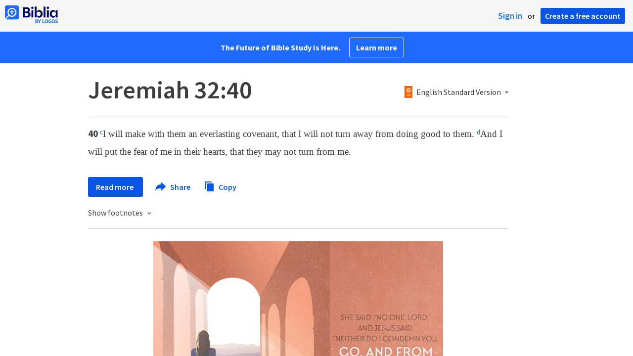

--- FILE ---
content_type: text/html; charset=utf-8
request_url: https://biblia.com/bible/esv/jeremiah/32/40
body_size: 22576
content:



<!DOCTYPE html>
<html itemscope itemtype="http://schema.org/Object">
<head>
	
<script type="text/javascript">
window.didomiConfig = {
  notice: {
    enable: false
  }
};
</script>
<script type="text/javascript">(function(){(function(e,i,o){var n=document.createElement("link");n.rel="preconnect";n.as="script";var t=document.createElement("link");t.rel="dns-prefetch";t.as="script";var r=document.createElement("script");r.id="spcloader";r.type="text/javascript";r["async"]=true;r.charset="utf-8";window.didomiConfig=window.didomiConfig||{};window.didomiConfig.sdkPath=window.didomiConfig.sdkPath||o||"https://sdk.privacy-center.org/";const d=window.didomiConfig.sdkPath;var a=d+e+"/loader.js?target_type=notice&target="+i;if(window.didomiConfig&&window.didomiConfig.user){var c=window.didomiConfig.user;var s=c.country;var f=c.region;if(s){a=a+"&country="+s;if(f){a=a+"&region="+f}}}n.href=d;t.href=d;r.src=a;var m=document.getElementsByTagName("script")[0];m.parentNode.insertBefore(n,m);m.parentNode.insertBefore(t,m);m.parentNode.insertBefore(r,m)})("3c1fd068-8673-47f5-b665-efd9fe559be3","hMYgbVqL")})();</script>


<script type="text/javascript">
!function(T,l,y){var S=T.location,k="script",D="instrumentationKey",C="ingestionendpoint",I="disableExceptionTracking",E="ai.device.",b="toLowerCase",w="crossOrigin",N="POST",e="appInsightsSDK",t=y.name||"appInsights";(y.name||T[e])&&(T[e]=t);var n=T[t]||function(d){var g=!1,f=!1,m={initialize:!0,queue:[],sv:"5",version:2,config:d};function v(e,t){var n={},a="Browser";return n[E+"id"]=a[b](),n[E+"type"]=a,n["ai.operation.name"]=S&&S.pathname||"_unknown_",n["ai.internal.sdkVersion"]="javascript:snippet_"+(m.sv||m.version),{time:function(){var e=new Date;function t(e){var t=""+e;return 1===t.length&&(t="0"+t),t}return e.getUTCFullYear()+"-"+t(1+e.getUTCMonth())+"-"+t(e.getUTCDate())+"T"+t(e.getUTCHours())+":"+t(e.getUTCMinutes())+":"+t(e.getUTCSeconds())+"."+((e.getUTCMilliseconds()/1e3).toFixed(3)+"").slice(2,5)+"Z"}(),iKey:e,name:"Microsoft.ApplicationInsights."+e.replace(/-/g,"")+"."+t,sampleRate:100,tags:n,data:{baseData:{ver:2}}}}var h=d.url||y.src;if(h){function a(e){var t,n,a,i,r,o,s,c,u,p,l;g=!0,m.queue=[],f||(f=!0,t=h,s=function(){var e={},t=d.connectionString;if(t)for(var n=t.split(";"),a=0;a<n.length;a++){var i=n[a].split("=");2===i.length&&(e[i[0][b]()]=i[1])}if(!e[C]){var r=e.endpointsuffix,o=r?e.location:null;e[C]="https://"+(o?o+".":"")+"dc."+(r||"services.visualstudio.com")}return e}(),c=s[D]||d[D]||"",u=s[C],p=u?u+"/v2/track":d.endpointUrl,(l=[]).push((n="SDK LOAD Failure: Failed to load Application Insights SDK script (See stack for details)",a=t,i=p,(o=(r=v(c,"Exception")).data).baseType="ExceptionData",o.baseData.exceptions=[{typeName:"SDKLoadFailed",message:n.replace(/\./g,"-"),hasFullStack:!1,stack:n+"\nSnippet failed to load ["+a+"] -- Telemetry is disabled\nHelp Link: https://go.microsoft.com/fwlink/?linkid=2128109\nHost: "+(S&&S.pathname||"_unknown_")+"\nEndpoint: "+i,parsedStack:[]}],r)),l.push(function(e,t,n,a){var i=v(c,"Message"),r=i.data;r.baseType="MessageData";var o=r.baseData;return o.message='AI (Internal): 99 message:"'+("SDK LOAD Failure: Failed to load Application Insights SDK script (See stack for details) ("+n+")").replace(/\"/g,"")+'"',o.properties={endpoint:a},i}(0,0,t,p)),function(e,t){if(JSON){var n=T.fetch;if(n&&!y.useXhr)n(t,{method:N,body:JSON.stringify(e),mode:"cors"});else if(XMLHttpRequest){var a=new XMLHttpRequest;a.open(N,t),a.setRequestHeader("Content-type","application/json"),a.send(JSON.stringify(e))}}}(l,p))}function i(e,t){f||setTimeout(function(){!t&&m.core||a()},500)}var e=function(){var n=l.createElement(k);n.src=h;var e=y[w];return!e&&""!==e||"undefined"==n[w]||(n[w]=e),n.onload=i,n.onerror=a,n.onreadystatechange=function(e,t){"loaded"!==n.readyState&&"complete"!==n.readyState||i(0,t)},n}();y.ld<0?l.getElementsByTagName("head")[0].appendChild(e):setTimeout(function(){l.getElementsByTagName(k)[0].parentNode.appendChild(e)},y.ld||0)}try{m.cookie=l.cookie}catch(p){}function t(e){for(;e.length;)!function(t){m[t]=function(){var e=arguments;g||m.queue.push(function(){m[t].apply(m,e)})}}(e.pop())}var n="track",r="TrackPage",o="TrackEvent";t([n+"Event",n+"PageView",n+"Exception",n+"Trace",n+"DependencyData",n+"Metric",n+"PageViewPerformance","start"+r,"stop"+r,"start"+o,"stop"+o,"addTelemetryInitializer","setAuthenticatedUserContext","clearAuthenticatedUserContext","flush"]),m.SeverityLevel={Verbose:0,Information:1,Warning:2,Error:3,Critical:4};var s=(d.extensionConfig||{}).ApplicationInsightsAnalytics||{};if(!0!==d[I]&&!0!==s[I]){var c="onerror";t(["_"+c]);var u=T[c];T[c]=function(e,t,n,a,i){var r=u&&u(e,t,n,a,i);return!0!==r&&m["_"+c]({message:e,url:t,lineNumber:n,columnNumber:a,error:i}),r},d.autoExceptionInstrumented=!0}return m}(y.cfg);function a(){y.onInit&&y.onInit(n)}(T[t]=n).queue&&0===n.queue.length?(n.queue.push(a),n.trackPageView({})):a()}(window,document,{
src: "https://js.monitor.azure.com/scripts/b/ai.2.min.js",crossOrigin: "anonymous",
onInit: function (sdk) {
  sdk.addTelemetryInitializer(function (envelope) { envelope.tags['ai.cloud.role']='biblia.com'; }); sdk.context.telemetryTrace.traceID='f035511bf2d601e4d37999bc2453391a';
},
cfg: { connectionString: "InstrumentationKey=f42f8c23-8356-4186-855d-1679fa1ffc70;IngestionEndpoint=https://westus2-2.in.applicationinsights.azure.com/;LiveEndpoint=https://westus2.livediagnostics.monitor.azure.com/", isBeaconApiDisabled: false }});
</script>

<title>Jeremiah 32:40 ESV - I will make with them an… | Biblia</title>
<link rel="shortcut icon" href="/biblia-v2.ico" />
<link rel="apple-touch-icon-precomposed" href="/public/images/touch-v2.png" />
<link rel="preconnect" href='https://fonts.gstatic.com' crossorigin>
<link rel="preload" href="https://fonts.googleapis.com/css?family=Source+Sans+Pro:400,600,700&display=swap" as="style" onload="this.onload=null;this.rel='stylesheet'">
<meta name="google" content="notranslate" />
<meta name="viewport" content="width=device-width, initial-scale=1">
<meta name="apple-mobile-web-app-capable" content="yes">
<meta name="keywords" content="Bible, Bible study, online bible, Biblegateway, Bible gateway, Bible commentary, Bible Verse, the Bible" />
<meta name="apple-itunes-app" content="app-id=336400266" />
<meta name="google-play-app" content="app-id=com.logos.androidlogos" />

<link rel="stylesheet" type="text/css" href="https://assets.bibliacdn.com/public/bundles/site_7BEB2C324920D4DDF2B11492EF6768D8.css" />

	<meta name="description" content="I will make with them an everlasting covenant, that I will not turn away from doing good to them. And I will put the fear of me in their..." />
	<link rel="image_src" href="http://biblia.com/public/images/logo-sharing-v2.png" />
		<!-- Open Graph metadata -->
	<meta property="og:title" content="Jeremiah 32:40 ESV - I will make with them an… | Biblia" />
	<meta property="og:type" content="website" />
	<meta property="og:url" content="http://biblia.com/bible/esv/jeremiah/32/40" />
	<meta property="og:image" content="http://biblia.com/public/images/logo-sharing-v2.png" />
	<meta property="og:description" content="I will make with them an everlasting covenant, that I will not turn away from doing good to them. And I will put the fear of me in their..." />
	<meta property="og:site_name" content="Biblia" />
		<!-- Twitter Card metadata -->
	<meta name="twitter:card" content="summary" />
	<meta name="twitter:title" content="Jeremiah 32:40 ESV - I will make with them an… | Biblia" />
	<meta name="twitter:description" content="I will make with them an everlasting covenant, that I will not turn away from doing good to them. And I will put the fear of me in their..." />
	<meta name="twitter:image" content="http://biblia.com/public/images/logo-sharing-v2.png" />
		<meta name="twitter:app:id:iphone" content='336400266' />
		<meta name="twitter:app:id:ipad" content='336400266' />
		<meta name="twitter:app:id:googleplay" content='com.logos.androidlogos' />
		<meta name="twitter:app:name:iphone" content='Bible!' />
		<meta name="twitter:app:name:ipad" content='Bible!' />
		<meta name="twitter:app:name:googleplay" content='Bible!' />
		<meta name="twitter:app:url:iphone" content="fb203224111293://?target_url=logosres:LLS:1.0.710;ref=BibleESV.Je32.40" />
		<meta name="twitter:app:url:ipad" content="fb203224111293://?target_url=logosres:LLS:1.0.710;ref=BibleESV.Je32.40" />
		<meta name="twitter:app:url:googleplay" content="fb203224111293://?target_url=logosres:LLS:1.0.710;ref=BibleESV.Je32.40" />
	<!-- Schema.org metadata -->
	<meta itemprop="name" content="Jeremiah 32:40 ESV - I will make with them an… | Biblia" />
	<meta itemprop="description" content="I will make with them an everlasting covenant, that I will not turn away from doing good to them. And I will put the fear of me in their..." />
	<meta itemprop="image" content="http://biblia.com/public/images/logo-sharing-v2.png" />

	
	
	

	<style>
		body {
			background: #f6f6f6;
		}

		#main {
			bottom: 0;
			left: 0;
			right: 0;
		}
	</style>


	<link rel="search" type="application/opensearchdescription+xml" href="/opensearch.xml" title="Bible Search" />

	


<script>
		window.user = {
			isAuthenticated: false,
			name: '',
			id: "-1"
		};
		window.dataLayer = window.dataLayer || [];
		window.dataLayer.push({
			'siteVersion': 'Standard'
		});
		window.dataLayer.push({
			'authenticationStatus': 'Unauthenticated'
		})
</script>

	<script>
		window.dataLayer.push({
			expId: '1Yy4pZYmTIWOywQK5saMWQ',
			expVar: '1'
		})
	</script>

	<script type="text/javascript">
		(function(c,l,a,r,i,t,y){
			c[a]=c[a]||function(){(c[a].q=c[a].q||[]).push(arguments)};
			t=l.createElement(r);t.async=1;t.src="https://www.clarity.ms/tag/"+i;
			y=l.getElementsByTagName(r)[0];y.parentNode.insertBefore(t,y);
		})(window, document, "clarity", "script", "er7do66bk8");
	</script>
		<script>
			(function (i, s, o, g, r, a, m) {
			i['GoogleAnalyticsObject'] = r; i[r] = i[r] || function () {
				(i[r].q = i[r].q || []).push(arguments)
			}, i[r].l = 1 * new Date(); a = s.createElement(o),
				m = s.getElementsByTagName(o)[0]; a.async = 1; a.src = g; m.parentNode.insertBefore(a, m)
			})(window, document, 'script', 'https://www.google-analytics.com/analytics.js', 'ga');

			ga('create', 'UA-5334144-25', 'auto');
			ga('require', 'GTM-TRFGCL3');
		</script>
		<!-- Google Tag Manager -->
		<script>
			(function (w, d, s, l, i) {
				w[l] = w[l] || []; w[l].push({
					'gtm.start':
						new Date().getTime(), event: 'gtm.js'
				}); var f = d.getElementsByTagName(s)[0],
					j = d.createElement(s), dl = l != 'dataLayer' ? '&l=' + l : ''; j.async = true; j.src =
						'https://www.googletagmanager.com/gtm.js?id=' + i + dl; f.parentNode.insertBefore(j, f);
				})(window, document, 'script', 'dataLayer', 'GTM-5GCDQM');
		</script>
		<!-- End Google Tag Manager -->
		<!-- Amplitude Marketing Analytics Browser -->
		<script type="text/javascript">
			!function(){"use strict";!function(e,t){var r=e.amplitude||{_q:[],_iq:[]};if(r.invoked)e.console&&console.error&&console.error("Amplitude snippet has been loaded.");else{var n=function(e,t){e.prototype[t]=function(){return this._q.push({name:t,args:Array.prototype.slice.call(arguments,0)}),this}},s=function(e,t,r){return function(n){e._q.push({name:t,args:Array.prototype.slice.call(r,0),resolve:n})}},o=function(e,t,r){e[t]=function(){if(r)return{promise:new Promise(s(e,t,Array.prototype.slice.call(arguments)))}}},i=function(e){for(var t=0;t<m.length;t++)o(e,m[t],!1);for(var r=0;r<y.length;r++)o(e,y[r],!0)};r.invoked=!0;var a=t.createElement("script");a.type="text/javascript",a.integrity="sha384-PPfHw98myKtJkA9OdPBMQ6n8yvUaYk0EyUQccFSIQGmB05K6aAMZwvv8z50a5hT2",a.crossOrigin="anonymous",a.async=!0,a.src="https://cdn.amplitude.com/libs/marketing-analytics-browser-0.3.2-min.js.gz",a.onload=function(){e.amplitude.runQueuedFunctions||console.log("[Amplitude] Error: could not load SDK")};var c=t.getElementsByTagName("script")[0];c.parentNode.insertBefore(a,c);for(var u=function(){return this._q=[],this},p=["add","append","clearAll","prepend","set","setOnce","unset","preInsert","postInsert","remove","getUserProperties"],l=0;l<p.length;l++)n(u,p[l]);r.Identify=u;for(var d=function(){return this._q=[],this},v=["getEventProperties","setProductId","setQuantity","setPrice","setRevenue","setRevenueType","setEventProperties"],f=0;f<v.length;f++)n(d,v[f]);r.Revenue=d;var m=["getDeviceId","setDeviceId","getSessionId","setSessionId","getUserId","setUserId","setOptOut","setTransport","reset"],y=["init","add","remove","track","logEvent","identify","groupIdentify","setGroup","revenue","flush"];i(r),r.createInstance=function(){var e=r._iq.push({_q:[]})-1;return i(r._iq[e]),r._iq[e]},e.amplitude=r}}(window,document)}();

			var amplitudeClient = amplitude.createInstance();
			amplitudeClient.init('1aa850a707086b3ff25f7b92c5f98451', window.user.id, {
				pageViewTracking: true,
				minIdLength: 1
			});
			window.amplitudeClient = amplitudeClient;
		</script>
		<!-- End Amplitude Marketing Analytics Browser -->


	<script async='async' src='https://securepubads.g.doubleclick.net/tag/js/gpt.js'></script>
  <script>
		var googletag = googletag || {};
		googletag.cmd = googletag.cmd || [];
	</script>
  <!-- Meta Pixel Code -->
  <script>
  !function(f,b,e,v,n,t,s)
  {if(f.fbq)return;n=f.fbq=function(){n.callMethod?
  n.callMethod.apply(n,arguments):n.queue.push(arguments)};
  if(!f._fbq)f._fbq=n;n.push=n;n.loaded=!0;n.version='2.0';
  n.queue=[];t=b.createElement(e);t.async=!0;
  t.src=v;s=b.getElementsByTagName(e)[0];
  s.parentNode.insertBefore(t,s)}(window, document,'script',
  'https://connect.facebook.net/en_US/fbevents.js');
  fbq('init', '443445486022229');
  fbq('track', 'PageView');
  </script>
  <noscript><img height="1" width="1" style="display:none"
  src="https://www.facebook.com/tr?id=443445486022229&ev=PageView&noscript=1"
  /></noscript>
  <!-- End Meta Pixel Code -->
			<script>
				googletag.cmd.push(function () {
					googletag.defineSlot('/23304547696/Biblia/Sidebar1_Desktop', [300, 250], 'div-gpt-ad-1558558314940-0').addService(googletag.pubads());
					googletag.defineSlot('/23304547696/Biblia/Sidebar2_Desktop', [300, 250], 'div-gpt-ad-1558562410883-0').addService(googletag.pubads());
					googletag.defineSlot('/23304547696/Biblia/Sidebar3_Desktop', [300, 250], 'div-gpt-ad-1558562519628-0').addService(googletag.pubads());
				});
			</script>
	<script>
		googletag.cmd.push(function () {
			googletag.pubads().enableSingleRequest();
			googletag.pubads().collapseEmptyDivs();
			googletag.enableServices();
		});
	</script>

</head>

<body data-identitytoken="" data-reading-plan-id="" data-ownsfsb="true" data-background-reference="" class="">
	<noscript>
	<iframe src="https://www.googletagmanager.com/ns.html?id=GTM-5GCDQM"
		height="0" width="0" style="display:none;visibility:hidden">
	</iframe>
</noscript>

	
	
	
	
<script type="text/html" id="content-pane-loading-template">
	<div class="content-pane-loading">
		<div class="loading-indicator">
			<img src="/public/images/ajax-loader.gif" />
			Loading
		</div>
	</div>
</script>

<script type="text/html" id="loading-mask-template">
	<div class="loading-mask">
		<div class="loading-indicator">
			<img src="/public/images/ajax-loader.gif" />
			Loading…
		</div>
	</div>
</script>


<script type="text/html" id="reading-plan-template">
	<li class="reading-plan {{= isBehind ? 'behind' : ''}} {{= isSelected ? 'selected' : ''}}" data-group-id="{{= groupId}}">
		<input type="checkbox" />
		<div class="description">
			{{each(i, item) sessions[0].items}}
			<a class="reference">{{= item.title}}</a>{{if i < sessions[0].items.length - 1}};{{/if}}
			{{/each}}
			<div class="plan-details">
				{{= title}}
				{{if groupName}}
				&bull; {{= groupName}}
				{{/if}}
			</div>
			{{if isBehind}}
			<div class="late-status">
				<span class="date">{{= sessions[0].displayDate}}</span> &bull;
				<a href='{{= ROUTING.buildUrl("ReadingPlanCatchUp", {readingPlanId: id})}}' class="catch-up">Catch up</a> &bull;
				<a href='{{= ROUTING.buildUrl("ReadingPlanQuit", {readingPlanId: id})}}' class="quit">Quit</a>
			</div>
			{{/if}}
		</div>
	</li>
</script>

<script type="text/html" id="add-devotion-template">
	<div>
		<div id="devotion-type-menu">
			<ul>
				<li class="daily-devotional">Daily Devotional</li>
				<li class="reading-plan">Reading Plan</li>
			</ul>
		</div>
		<div id="daily-devotionals-menu">Loading…</div>
		<div id="reading-plan-templates-menu">Loading…</div>
	</div>
</script>

<script type="text/html" id="devotion-item-template">
	<li>
		<input type="checkbox" {{= isRead ? 'checked=""' : ''}} />
		<div class="description">
			<a>{{= resourceTitle}}</a>
		</div>
	</li>
</script>

<script type="text/html" id="reading-marker-template">
	<div class="ui resource-reading-marker {{= type}}">
		<span class="marker-type">{{= $item.getDisplayType(type)}}</span>
		{{if type == 'start'}}
		<span class="reading-title">{{= title}}</span>
		{{/if}}

		{{if type == 'continue'}}
		<a href="#" class="continue-to-next" {{if nextReference}} data-reference="{{= nextReference}}" {{/if}}
			 data-indexedoffset="{{= nextStartOffset}}" data-resourcename="{{= nextResource}}">
			<span class="next-title">{{= nextTitle}}</span>
		</a>
		{{/if}}

		{{if type == 'stop'}}
		<a href="#" class="mark-read">Mark Read</a>
		{{else}}
		<span class="reading-date">{{= displayDate}}</span>
		{{/if}}
		<div class="clear"></div>
	</div>
</script>


<script type="text/html" id="search-results-template">
    {{tmpl(results) '#search-result-item-template'}}
</script>

<script type="text/html" id="search-result-item-template">
	{{if typeof nav !== 'undefined' && nav.reference && nav.type == 'text.monograph.bible'}}
		<div class="result-compare" title="Compare versions"></div>
	{{/if}}
	<a target="_blank" href="{{= typeof nav !== 'undefined' ? nav.toUrl() : url}}" class="search-result">
		<div>
			<span class="result-title">
				{{= title}}
			</span>
			<span class="result-resource" title="{{= resourceTitle}}">
				{{= resourceAbbreviatedTitle}}
			</span>
		</div>
		<div>
			{{html preview}}
		</div>
	</a>
</script>

<script type="text/html" id="reference-compare-template">
		<div class="ref-compare-header">
			<div class="ref-compare-reference">{{= reference.render()}}</div>
			<a class="x-close" href="#"></a>
		</div>
		<div class="ref-compare-content">
			{{tmpl(results) '#reference-compare-item-template'}}
		</div>
</script>
	
<script type="text/html" id="reference-compare-item-template">
	<div class="ref-compare-translation">
		<a href="{{= nav.toUrl()}}">
			<div class="ref-compare-version">{{= title}}</div>
			<div class="ref-compare-text">{{= text}}</div>
		</a>
	</div>
</script>



	

	
<div id="resource-panel-menu" class="panel-menu dropdown">
	<div class="menu-option font-resize">
	<div class="small-font">
		<a href="#">A</a>
	</div>
	<div class="large-font">
		<a href="#">A</a>
	</div>
	<div class="slider"></div>
</div>

	<div class="menu-option link-panels">
		<div class="menu-check"></div>Link panels (synchronize references)
	</div>
	<div class="menu-separator"></div>
	<div class="menu-option toc-show">
		<div class="menu-check"></div>Go to table of contents
	</div>
  <div class="menu-separator"></div>
	<div class="menu-option restore-pane">
		<div class="menu-check"></div>Single column
	</div>
	<div class="menu-option expand-pane">
		<div class="menu-check"></div>Stretch across both columns
	</div>
	<div class="menu-option fullscreen-pane">
		<div class="menu-check"></div>Show reading view ( Fullscreen )
	</div>
</div>
<div id="document-panel-menu" class="panel-menu dropdown">
	<div class="menu-option font-resize">
	<div class="small-font">
		<a href="#">A</a>
	</div>
	<div class="large-font">
		<a href="#">A</a>
	</div>
	<div class="slider"></div>
</div>

</div>

	
<div id="media-article-popup" class="media-resource-popup">
	<div class="article-popup-toolbar">
		<span class="title"></span>
		<a class="share-button">Share</a>
	</div>
	<div class="resource-content">
		<span class="loading-indicator">Loading…</span>
	</div>
</div>

	<div id="lightbox-dim">
	<div class="lightbox-vertical-positioner">
		<div class="lightbox-wrapper">
			<div class="lightbox" tabindex="1">
				<div class="lightbox-content"></div>
				<div class="x-close"></div>
			</div>
		</div>
	</div>
</div>

	
	


	
	
	<div class="notification-banner" style="display: none;"><div class="notification-banner-content"></div></div>



	








<div id="infobar"></div>
<p class="infobar-error-string" id="error-while-loading-comparison" style="display:none;">Sorry, an error was encountered while loading comparison.</p>
<p class="infobar-error-string" id="error-while-loading-book" style="display:none;">Sorry, an error was encountered while loading the book.</p>
<p class="infobar-error-string" id="error-no-permission-for-book" style="display:none;">Sorry, you don&#39;t have permission to view that book.</p>
<p class="infobar-error-string" id="error-no-matches" style="display:none;">No matches.</p>
<p class="infobar-error-string" id="error-while-loading-part-of-book" style="display:none;">Sorry, an error was encountered while loading part of the book.</p>
<p class="infobar-error-string" id="error-while-marking-devotional-read" style="display:none;">An error occurred while marking the devotional as read.</p>
<p class="infobar-error-string" id="error-while-accessing-favorites" style="display:none;">An error occurred while accessing favorites</p>


<header id="header">
	<div>
		<div id="account-header">
				<ul class="inline-list">
					<li>
						<a class="signin-button">Sign in</a>
					</li>
					<li>
						or
					</li>
					<li>
						<button class="register-button">Create a free account</button>
					</li>
				</ul>
		</div>
		<div id="logo">
			<a href="/">
				<svg width="108" height="37" viewBox="0 0 108 37" fill="none" xmlns="http://www.w3.org/2000/svg">
<path d="M35.9512 25.3159H44.065C45.2722 25.3159 46.3485 25.1896 47.2937 24.9369C48.2482 24.6749 49.0577 24.2913 49.7222 23.786C50.3866 23.2807 50.892 22.6632 51.2383 21.9333C51.5845 21.1941 51.7577 20.3473 51.7577 19.3928C51.7577 18.7004 51.6594 18.0829 51.4629 17.5401C51.2663 16.9974 50.9949 16.5202 50.6487 16.1085C50.3118 15.6874 49.914 15.3319 49.4555 15.0418C48.9969 14.7424 48.5009 14.5038 47.9675 14.326C48.3231 14.1295 48.6506 13.8955 48.9501 13.6242C49.2496 13.3435 49.5116 13.0207 49.7362 12.6557C49.9608 12.2908 50.1386 11.8838 50.2697 11.4346C50.4007 10.9855 50.4662 10.4942 50.4662 9.96088C50.4662 9.20296 50.3305 8.50585 50.0591 7.86957C49.7877 7.22393 49.3712 6.66718 48.8097 6.19932C48.2482 5.72211 47.5417 5.35251 46.69 5.09051C45.8478 4.81915 44.8511 4.68347 43.7 4.68347L35.9512 4.68347V25.3159ZM39.8958 13.2031V7.99589H43.4754C43.9246 7.99589 44.327 8.06139 44.6826 8.19239C45.0383 8.31403 45.3377 8.48714 45.5811 8.71171C45.8244 8.93628 46.0116 9.21231 46.1426 9.53981C46.2736 9.85796 46.3391 10.2088 46.3391 10.5925C46.3391 10.9855 46.2736 11.3411 46.1426 11.6592C46.0116 11.9773 45.8244 12.2534 45.5811 12.4873C45.3377 12.7119 45.0383 12.8897 44.6826 13.0207C44.327 13.1423 43.9246 13.2031 43.4754 13.2031L39.8958 13.2031ZM39.8958 22.0035V16.3471H43.9527C44.5797 16.3471 45.1178 16.4126 45.567 16.5436C46.0162 16.6746 46.3859 16.8618 46.676 17.105C46.9661 17.3483 47.1767 17.6431 47.3077 17.9893C47.4387 18.3355 47.5042 18.7285 47.5042 19.1683C47.5042 19.6081 47.4387 20.0011 47.3077 20.3473C47.1767 20.6935 46.9661 20.9929 46.676 21.2456C46.3859 21.4888 46.0162 21.676 45.567 21.807C45.1178 21.938 44.5797 22.0035 43.9527 22.0035H39.8958Z" fill="#030B60"/>
<path d="M55.4288 8.0801C55.775 8.0801 56.0932 8.02864 56.3833 7.92571C56.6734 7.81343 56.9214 7.65436 57.1273 7.4485C57.3426 7.24264 57.511 6.99936 57.6327 6.71865C57.7543 6.43793 57.8152 6.12447 57.8152 5.77826C57.8152 5.43204 57.7543 5.11858 57.6327 4.83786C57.511 4.54779 57.3426 4.30451 57.1273 4.10801C56.9214 3.90215 56.6734 3.74776 56.3833 3.64483C56.0932 3.53255 55.775 3.47641 55.4288 3.47641C55.0918 3.47641 54.7737 3.53255 54.4742 3.64483C54.1841 3.74776 53.9314 3.90215 53.7161 4.10801C53.5103 4.30451 53.3465 4.54779 53.2248 4.83786C53.1032 5.11858 53.0423 5.43204 53.0423 5.77826C53.0423 6.12447 53.1032 6.43793 53.2248 6.71865C53.3465 6.99936 53.5103 7.24264 53.7161 7.4485C53.9314 7.65436 54.1841 7.81343 54.4742 7.92571C54.7737 8.02864 55.0918 8.0801 55.4288 8.0801ZM53.5196 25.3159H57.3379V10.6907L53.5196 10.6907V25.3159Z" fill="#030B60"/>
<path d="M69.2917 25.737C69.9468 25.737 70.5738 25.6481 71.1727 25.4703C71.7717 25.3019 72.3238 25.0539 72.8292 24.7264C73.3439 24.3989 73.8071 24.0059 74.2189 23.5474C74.6401 23.0889 74.9957 22.5743 75.2858 22.0035C75.5853 21.4233 75.8145 20.7964 75.9736 20.1227C76.1421 19.449 76.2263 18.7425 76.2263 18.0033C76.2263 17.2641 76.1421 16.5576 75.9736 15.8839C75.8145 15.2102 75.5853 14.588 75.2858 14.0172C74.9957 13.437 74.6401 12.9177 74.2189 12.4592C73.8071 12.0007 73.3439 11.6077 72.8292 11.2802C72.3238 10.9527 71.7717 10.7048 71.1727 10.5363C70.5738 10.3586 69.9468 10.2697 69.2917 10.2697C68.5711 10.2697 67.9253 10.3913 67.3545 10.6346C66.793 10.8779 66.297 11.2054 65.8665 11.6171C65.4453 12.0194 65.085 12.4873 64.7856 13.0207C64.4954 13.554 64.2615 14.1108 64.0837 14.6909V3.27991L60.2654 3.27991V25.3159H64.0837V21.3157C64.2615 21.8959 64.4954 22.4526 64.7856 22.986C65.085 23.5193 65.4453 23.9919 65.8665 24.4036C66.297 24.8059 66.793 25.1288 67.3545 25.372C67.9253 25.6153 68.5711 25.737 69.2917 25.737ZM68.0283 22.4246C67.6352 22.4246 67.2562 22.3824 66.8912 22.2982C66.5356 22.2047 66.2034 22.069 65.8945 21.8912C65.5857 21.7134 65.3003 21.4982 65.0382 21.2456C64.7856 20.9836 64.5703 20.6888 64.3925 20.3613C64.2147 20.0338 64.0743 19.6736 63.9714 19.2806C63.8778 18.8782 63.831 18.4525 63.831 18.0033C63.831 17.5448 63.8778 17.1191 63.9714 16.7261C64.0743 16.3331 64.2147 15.9728 64.3925 15.6453C64.5703 15.3178 64.7856 15.0278 65.0382 14.7751C65.3003 14.5131 65.5857 14.2932 65.8945 14.1154C66.2034 13.9377 66.5356 13.8067 66.8912 13.7224C67.2562 13.6289 67.6352 13.5821 68.0283 13.5821C68.4213 13.5821 68.7957 13.6289 69.1513 13.7224C69.5163 13.8067 69.8532 13.9377 70.162 14.1154C70.4708 14.2932 70.7516 14.5131 71.0043 14.7751C71.2663 15.0278 71.4862 15.3178 71.6641 15.6453C71.8419 15.9728 71.9776 16.3331 72.0711 16.7261C72.1741 17.1191 72.2256 17.5448 72.2256 18.0033C72.2256 18.4525 72.1741 18.8782 72.0711 19.2806C71.9776 19.6736 71.8419 20.0338 71.6641 20.3613C71.4862 20.6888 71.2663 20.9836 71.0043 21.2456C70.7516 21.4982 70.4708 21.7134 70.162 21.8912C69.8532 22.069 69.5163 22.2047 69.1513 22.2982C68.7957 22.3824 68.4213 22.4246 68.0283 22.4246Z" fill="#030B60"/>
<path d="M78.1153 25.3159L81.9335 25.3159V3.27991L78.1153 3.27991V25.3159Z" fill="#030B60"/>
<path d="M86.7702 8.0801C87.1165 8.0801 87.4346 8.02864 87.7248 7.92571C88.0149 7.81343 88.2629 7.65436 88.4688 7.4485C88.684 7.24264 88.8525 6.99936 88.9741 6.71865C89.0958 6.43793 89.1566 6.12447 89.1566 5.77826C89.1566 5.43204 89.0958 5.11858 88.9741 4.83786C88.8525 4.54779 88.684 4.30451 88.4688 4.10801C88.2629 3.90215 88.0149 3.74776 87.7248 3.64483C87.4346 3.53255 87.1165 3.47641 86.7702 3.47641C86.4333 3.47641 86.1151 3.53255 85.8156 3.64483C85.5255 3.74776 85.2728 3.90215 85.0576 4.10801C84.8517 4.30451 84.6879 4.54779 84.5663 4.83786C84.4446 5.11858 84.3838 5.43204 84.3838 5.77826C84.3838 6.12447 84.4446 6.43793 84.5663 6.71865C84.6879 6.99936 84.8517 7.24264 85.0576 7.4485C85.2728 7.65436 85.5255 7.81343 85.8156 7.92571C86.1151 8.02864 86.4333 8.0801 86.7702 8.0801ZM84.8611 25.3159H88.6793V10.6907H84.8611V25.3159Z" fill="#030B60"/>
<path d="M97.4887 25.737C98.2093 25.737 98.8503 25.6153 99.4118 25.372C99.9827 25.1288 100.479 24.8059 100.9 24.4036C101.33 23.9919 101.695 23.5193 101.995 22.986C102.294 22.4526 102.533 21.8959 102.711 21.3157V25.3159H106.529V10.6907L102.711 10.6907V14.6909C102.589 14.3073 102.444 13.933 102.276 13.568C102.107 13.1938 101.906 12.8429 101.672 12.5154C101.447 12.1879 101.195 11.8884 100.914 11.6171C100.633 11.3364 100.315 11.0978 99.9593 10.9013C99.613 10.7048 99.234 10.5504 98.8223 10.4381C98.4198 10.3258 97.9753 10.2697 97.4887 10.2697C96.8336 10.2697 96.2066 10.3586 95.6076 10.5363C95.0087 10.7048 94.4518 10.9527 93.9371 11.2802C93.4318 11.6077 92.9685 12.0007 92.5474 12.4592C92.1356 12.9177 91.7847 13.437 91.4945 14.0172C91.2044 14.588 90.9798 15.2102 90.8207 15.8839C90.6616 16.5576 90.5821 17.2641 90.5821 18.0033C90.5821 18.7425 90.657 19.449 90.8067 20.1227C90.9658 20.7964 91.1904 21.4233 91.4805 22.0035C91.78 22.5743 92.1356 23.0889 92.5474 23.5474C92.9685 24.0059 93.4318 24.3989 93.9371 24.7264C94.4518 25.0539 95.0087 25.3019 95.6076 25.4703C96.2066 25.6481 96.8336 25.737 97.4887 25.737ZM98.7521 22.4246C98.3684 22.4246 97.994 22.3824 97.629 22.2982C97.2641 22.2047 96.9272 22.069 96.6183 21.8912C96.3095 21.7134 96.0287 21.4982 95.7761 21.2456C95.5234 20.9836 95.3035 20.6888 95.1163 20.3613C94.9385 20.0338 94.7981 19.6736 94.6952 19.2806C94.6016 18.8782 94.5548 18.4525 94.5548 18.0033C94.5548 17.5448 94.6016 17.1191 94.6952 16.7261C94.7981 16.3331 94.9385 15.9728 95.1163 15.6453C95.3035 15.3178 95.5234 15.0278 95.7761 14.7751C96.0287 14.5131 96.3095 14.2932 96.6183 14.1154C96.9272 13.9377 97.2641 13.8067 97.629 13.7224C97.994 13.6289 98.3684 13.5821 98.7521 13.5821C99.1545 13.5821 99.5335 13.6289 99.8891 13.7224C100.254 13.8067 100.591 13.9377 100.9 14.1154C101.209 14.2932 101.489 14.5131 101.742 14.7751C102.004 15.0278 102.224 15.3178 102.402 15.6453C102.58 15.9728 102.715 16.3331 102.809 16.7261C102.912 17.1191 102.963 17.5448 102.963 18.0033C102.963 18.4525 102.912 18.8782 102.809 19.2806C102.715 19.6736 102.58 20.0338 102.402 20.3613C102.224 20.6888 102.004 20.9836 101.742 21.2456C101.489 21.4982 101.209 21.7134 100.9 21.8912C100.591 22.069 100.254 22.2047 99.8891 22.2982C99.5241 22.3824 99.1451 22.4246 98.7521 22.4246Z" fill="#030B60"/>
<path d="M66.3733 33.45C66.2564 33.3027 66.1184 33.1774 65.9595 33.0741C65.8003 32.9708 65.6244 32.8871 65.4313 32.8226C65.5601 32.7514 65.6802 32.6652 65.7919 32.5636C65.9036 32.4621 66.0017 32.3437 66.0865 32.2083C66.171 32.0729 66.237 31.9213 66.2845 31.7537C66.3319 31.5862 66.3557 31.4059 66.3557 31.2129C66.3557 30.9354 66.3065 30.6796 66.2084 30.4461C66.11 30.2126 65.9638 30.0126 65.7691 29.8468C65.5743 29.681 65.3289 29.5505 65.0325 29.4559C64.7362 29.3613 64.3901 29.3138 63.9939 29.3138H61.6378C61.5475 29.3136 61.4746 29.3868 61.4746 29.4768V36.6156C61.4746 36.7055 61.5475 36.7788 61.6378 36.7788H64.0598C64.4728 36.7788 64.8461 36.7313 65.1798 36.6367C65.5132 36.5421 65.7951 36.4032 66.0255 36.2203C66.2558 36.0374 66.4327 35.8114 66.5562 35.5423C66.6798 35.2732 66.7417 34.9659 66.7417 34.6207C66.7417 34.3736 66.7096 34.1534 66.6454 33.9604C66.5811 33.7674 66.4905 33.5972 66.3736 33.45H66.3733ZM63.0339 30.629H63.8821C64.0277 30.629 64.1571 30.6492 64.2708 30.69C64.3843 30.7305 64.4792 30.7884 64.5553 30.8628C64.6314 30.9372 64.6899 31.0286 64.7307 31.1371C64.7712 31.2456 64.7917 31.3674 64.7917 31.5029C64.7917 31.6383 64.7715 31.7592 64.7307 31.866C64.6902 31.9728 64.6317 32.0639 64.5553 32.1403C64.4789 32.2167 64.3843 32.2757 64.2708 32.318C64.1574 32.3602 64.0277 32.3813 63.8821 32.3813H63.0339V30.6293V30.629ZM65.0427 34.9023C65.0004 35.0192 64.9327 35.1199 64.8395 35.2043C64.7463 35.2891 64.6303 35.3534 64.4916 35.3973C64.3527 35.4413 64.1869 35.4633 63.9939 35.4633H63.0339V33.5538H63.9939C64.1869 33.5538 64.3527 33.5758 64.4916 33.6198C64.6305 33.6638 64.7463 33.7275 64.8395 33.8102C64.9327 33.8933 65.0004 33.9931 65.0427 34.1097C65.0849 34.2266 65.106 34.3594 65.106 34.5084C65.106 34.6575 65.0849 34.7851 65.0427 34.902V34.9023Z" fill="#1E6AFE"/>
<path d="M72.6719 29.3138H71.3904C71.3108 29.3138 71.2379 29.3575 71.2 29.4273L69.6462 32.2997L68.0976 29.4276C68.06 29.3575 67.9868 29.3138 67.9072 29.3138H66.6208C66.527 29.3138 66.468 29.4148 66.514 29.4967L68.8694 33.6812V36.7787H70.4235V33.6812L72.779 29.4967C72.825 29.4151 72.766 29.3138 72.6722 29.3138H72.6719Z" fill="#1E6AFE"/>
<path d="M83.8084 29.1606C81.839 29.1606 80.4395 30.7174 80.4395 32.9515V33.0792C80.4395 35.3032 81.8274 36.8666 83.7968 36.8666C85.7662 36.8666 87.1724 35.2916 87.1724 33.0676V32.9385C87.1724 30.7142 85.7778 29.1606 83.8084 29.1606ZM85.574 33.0476C85.574 34.5167 84.8418 35.4389 83.8084 35.4389C82.7749 35.4389 82.0196 34.5132 82.0196 33.0441V32.9695C82.0196 31.4938 82.7616 30.5747 83.7951 30.5747C84.8285 30.5747 85.574 31.5004 85.574 32.9695V33.0473V33.0476Z" fill="#1E6AFE"/>
<path d="M98.0611 29.1606C96.0918 29.1606 94.6855 30.7174 94.6855 32.9515V33.0792C94.6855 35.3032 96.0802 36.8666 98.0496 36.8666C100.019 36.8666 101.423 35.2916 101.423 33.0676V32.9385C101.423 30.7142 100.031 29.1606 98.0611 29.1606ZM98.0643 35.4389C97.0309 35.4389 96.2755 34.5132 96.2755 33.0441V32.9695C96.2755 31.4938 97.0109 30.5747 98.0429 30.5747C99.0749 30.5747 99.8201 31.5004 99.8201 32.9695V33.0473H99.8268C99.8268 34.5164 99.0981 35.4386 98.0643 35.4386V35.4389Z" fill="#1E6AFE"/>
<path d="M91.6047 32.4471C91.5376 32.448 91.4794 32.4934 91.4624 32.558L91.2088 33.6063C91.1981 33.65 91.2083 33.696 91.236 33.7313C91.2638 33.7666 91.3064 33.7872 91.3512 33.7869H92.5106V35.1118C92.183 35.3277 91.7963 35.4359 91.4042 35.4215C90.3076 35.4215 89.4678 34.5586 89.4678 33.0267V32.9405C89.4678 31.5675 90.2761 30.5987 91.3411 30.5987C91.7382 30.5897 92.1289 30.6988 92.464 30.9118C92.464 30.9118 92.6495 31.031 92.7771 31.1337C92.8419 31.1838 92.9354 31.1719 92.9858 31.1071L93.718 30.1383C93.7631 30.0781 93.7553 29.9936 93.6997 29.943C93.65 29.9034 93.6005 29.862 93.549 29.8255C92.9178 29.3666 92.1506 29.1334 91.3709 29.1632C89.3486 29.1632 87.8926 30.748 87.8926 32.9524V33.0484C87.8926 35.3786 89.3402 36.826 91.3411 36.826C92.3031 36.8211 93.2355 36.4953 93.9912 35.9004V32.4474H91.6045L91.6047 32.4471Z" fill="#1E6AFE"/>
<path d="M105.015 32.3271C103.856 31.8485 103.599 31.6466 103.599 31.2209V31.2093C103.599 30.8268 103.93 30.56 104.462 30.56C104.844 30.5719 105.216 30.6862 105.538 30.8913L105.631 30.9492L105.747 31.027L105.865 31.1098L105.926 31.1561C105.958 31.1801 105.997 31.1905 106.036 31.185C106.075 31.1795 106.11 31.1581 106.133 31.1263L106.822 30.1891C106.868 30.1268 106.857 30.0395 106.797 29.9903L106.782 29.9787C106.724 29.9307 106.653 29.8742 106.584 29.823C105.975 29.3893 105.246 29.1575 104.498 29.1607C103.062 29.1607 102.062 30.045 102.062 31.3433V31.3647C102.062 32.6417 102.882 33.1417 104.2 33.6518C105.265 34.0558 105.479 34.291 105.479 34.6637V34.6736C105.479 35.1108 105.116 35.4088 104.52 35.4088C104.02 35.3967 103.536 35.2326 103.132 34.9386L103.095 34.912C102.985 34.8342 102.878 34.7465 102.777 34.6669C102.714 34.6229 102.628 34.6354 102.58 34.695L101.841 35.601C101.798 35.6551 101.798 35.7323 101.841 35.7864C101.898 35.8377 101.957 35.8857 102.007 35.9337C102.106 36.0098 102.201 36.0778 102.236 36.0992C102.902 36.5561 103.692 36.7998 104.5 36.798C105.947 36.798 107.001 35.9467 107.001 34.5639V34.5425C107.016 33.3914 106.314 32.8367 105.015 32.3266V32.3271Z" fill="#1E6AFE"/>
<path d="M80.2412 35.361H77.3425V29.4737C77.3425 29.3924 77.2765 29.3264 77.1952 29.3264H75.9447C75.8639 29.3273 75.7988 29.393 75.7988 29.4737V36.7771H79.8884C79.952 36.7766 80.0082 36.7352 80.0276 36.6744L80.3804 35.5517C80.3945 35.5071 80.3867 35.4588 80.3592 35.4209C80.3317 35.3833 80.2878 35.361 80.2412 35.361Z" fill="#1E6AFE"/>
<path fill-rule="evenodd" clip-rule="evenodd" d="M3.91252 0.866577H24.3894C26.5504 0.866577 28.3019 2.61778 28.3019 4.77845V25.2524C28.3019 27.4131 26.5504 29.1643 24.3894 29.1643H3.91252C3.35476 29.1643 2.82475 29.047 2.34466 28.8364C2.22042 28.7819 2.19567 28.6206 2.29154 28.5246L8.54123 22.268C8.60294 22.2159 8.68332 22.1992 8.75795 22.2159C10.2683 23.3553 12.1476 24.0312 14.1851 24.0312C19.166 24.0312 23.2034 19.9945 23.2034 15.0145C23.2034 10.0345 19.166 5.99774 14.1851 5.99774C9.20432 5.99774 5.16693 10.0345 5.16693 15.0145C5.16693 16.9551 5.78075 18.7527 6.82418 20.2241C6.86963 20.3102 6.86006 20.4178 6.79452 20.4943L0.569475 26.7026C0.470708 26.8011 0.304312 26.7715 0.254669 26.6412C0.0902337 26.2094 0 25.7412 0 25.2519V4.77845C0 2.61778 1.75149 0.866577 3.91252 0.866577ZM20.9098 14.9992C20.9098 18.7771 17.8982 21.8394 14.1828 21.8394C10.4674 21.8394 7.4557 18.7771 7.4557 14.9992C7.4557 11.2212 10.4674 8.15889 14.1828 8.15889C17.8982 8.15889 20.9098 11.2212 20.9098 14.9992ZM11.1183 12.9834C11.0072 12.9834 10.9171 13.0735 10.9171 13.1847V14.8797C10.9171 14.9909 11.0072 15.081 11.1183 15.081H13.1336V19.0293C13.1336 19.1405 13.2237 19.2306 13.3349 19.2306H15.0302C15.1413 19.2306 15.2315 19.1405 15.2315 19.0293V15.081H17.2515C17.3626 15.081 17.4528 14.9909 17.4528 14.8797V13.1847C17.4528 13.0735 17.3626 12.9834 17.2515 12.9834H15.2315V10.9637C15.2315 10.8526 15.1413 10.7625 15.0302 10.7625H13.3349C13.2237 10.7625 13.1336 10.8526 13.1336 10.9637V12.9834H11.1183Z" fill="#1E6AFE"/>
</svg>

			</a>
		</div>
</header>


<div id="main">
	<div id="banner-content-wrapper">
		<section class="banner-styles--subscription-alert">
  <div class="banner-styles--alert-flex">
    <article class="banner-styles--alert-text">
      <p>The Future of Bible Study Is Here.</p>
        </article><div class="banner-styles--learn-more-button"><a id="subscription" href="https://logos.com/?utm_source=biblia&amp;utm_medium=web&amp;utm_content=biblia-banner&amp;utm_campaign=logossubxlaunch" target="_blank" rel="noopener" class="banner-styles--btn banner-styles--light-outline">Learn more</a></div>
  </div>
</section>

		<div id="wrapper">
			<div id="content-container" class="content-page-pane-group landing-page-experiment">
				<div id="single-pane-content-container" class="main-layout-container stretch">
					<div id="content-pane-full" class="content-pane stretch">
						<div id="resource-pane-full" class="resource-pane stretch">
							









<div id="content-bible"
	 class="panel-content exp-panel-content"
	 data-resource="{&quot;resourceName&quot;:&quot;esv&quot;,&quot;title&quot;:&quot;English Standard Version&quot;,&quot;abbreviatedTitle&quot;:&quot;ESV&quot;,&quot;type&quot;:&quot;text.monograph.bible&quot;,&quot;supportsBibleRefs&quot;:false,&quot;supportsDynamicText&quot;:false}"
	 data-reference="Je32.40"
	 data-is-experiment="true"
	 data-coverurl="https://covers.logoscdn.com/lls_1.0.710/50x80/cover.jpg"
	 data-preferredpane='Left'
	 data-panel="reference">

	<div class="panel-content-container">
			<div class="bible-reference-chunk exp-bible-reference-chunk ui-helper-clearfix"
					data-reference="Je32.40"
					data-verseartreference=""
					data-versearturl=""
					data-verseartlink=""
					>
				<h1 class="bible-reference-heading">
					<span>
						Jeremiah 32:40
					</span>
				</h1>
				<div class="bible-reference-content">
					<div class="bible-reference-verse-text short-reference">
						<div class="resourcetext"><p class="lang-en" style="font-size:1em"><a data-datatype="bible+esv" data-reference="Jeremiah 32:40" rel="milestone" style="display: inline-block; height: 1em; width: 0px;"></a><span style="font-weight:bold;font-size:1.575em;font-family:Source Sans Pro;vertical-align:normal">40 </span><a rel="popup" data-resourcename="esv" href="#footnote1"><span style="font-size:1.075em;vertical-align:super;line-height:0">c</span></a><span style="font-size:1.575em;font-family:Georgia">I will make with them an everlasting covenant, that I will not turn away from doing good to them. </span><a rel="popup" data-resourcename="esv" href="#footnote2"><span style="font-size:1.075em;vertical-align:super;line-height:0">d</span></a><span style="font-size:1.575em;font-family:Georgia">And I will put the fear of me in their hearts, that they may not turn from me. </span> </p> </div>
            <p>

              <a class="exp-read-more-button" href="https://app.logos.com/books/LLS%3a1.0.710/references/bible%2besv.24.32.40?tile=left&amp;zzrls=%7B%22version%22%3a1%2c%22panelAppCommands%22%3a%5b%7B%22pathname%22%3a%22%2ftools%2fnotes%22%2c%22query%22%3a%7B%22tile%22%3a%22right%22%7D%7D%2c%7B%22active%22%3atrue%2c%22query%22%3a%7B%22priority%22%3a1%7D%7D%5d%7D&amp;layout=two&amp;utm_source=biblia&amp;utm_medium=website&amp;registration_source_host=biblia.com&amp;utm_campaign=reference_read_passage"
                 data-reference="Je32.40"
                 data-resourcename="esv"
                 data-datatype="bible+esv">
                Read more
              </a>

              <a class="share-button exp-share-button">
                <svg xmlns="http://www.w3.org/2000/svg" width="24" height="24" viewBox="0 0 18 18"><path fill-rule="evenodd" d="M9 6V2l8 7-8 7v-4c-5.3 0-6.5 1.6-8 4C1 9.8 3.8 6 9 6z"/></svg>
                Share
              </a>
              <button class="copy-button no-button" data-copytext="Jeremiah 32:40 (ESV): 40&#160;I will make with them an everlasting covenant, that I will not turn away from doing good to them. And I will put the fear of me in their hearts, that they may not turn from me.">
                <svg xmlns="http://www.w3.org/2000/svg" width="24" height="24"><path fill-rule="evenodd" d="M18.6 6c.84 0 1.4.533 1.4 1.333v13.334c0 .8-.56 1.333-1.4 1.333H7.4c-.84 0-1.4-.533-1.4-1.333V7.333C6 6.533 6.56 6 7.4 6h11.2zM3 2h13v2H4v14H2V3c0-.6.4-1 1-1z"/></svg>
                Copy
              </button>
            </p>
					</div>
					<button class="footnotes-button no-button">
						<div class="collapsed">
							Show footnotes
							<svg width="12" height="12" xmlns="http://www.w3.org/2000/svg"><path fill="#7A7A7A" d="M3.296 3L5.89 5.593 8.482 3l1.296 1.296-3.889 3.89L2 4.295z" fill-rule="evenodd"/></svg>
						</div>
						<div class="expanded" style="display: none">
							Hide footnotes
							<svg width="12" height="12" xmlns="http://www.w3.org/2000/svg"><path fill="#7A7A7A" d="M8.482 8.185L5.889 5.593 3.296 8.185 2 6.89 5.89 3l3.888 3.889z" fill-rule="evenodd"/></svg>
						</div>
					</button>
					<div class="bible-reference-footnotes" style="display: none;">
						<table><tr><td>c</td><td id="footnote1"><div class="resourcetext"><p class="lang-en"><a data-reference="Je50.5" data-datatype="bible+esv" href="https://app.logos.com/books/LLS%3a1.0.710/references/bible%2besv.24.50.5?utm_source=biblia&amp;utm_medium=website&amp;registration_source_host=biblia.com&amp;utm_campaign=reference_footnote" class="bibleref"><span style="vertical-align:normal">Je 50:5 </span></a><a data-reference="Ps89.34" data-datatype="bible+esv" href="https://app.logos.com/books/LLS%3a1.0.710/references/bible%2besv.19.89.34?utm_source=biblia&amp;utm_medium=website&amp;registration_source_host=biblia.com&amp;utm_campaign=reference_footnote" class="bibleref"><span style="vertical-align:normal">Ps 89:34 </span></a><a data-reference="Is55.3" data-datatype="bible+esv" href="https://app.logos.com/books/LLS%3a1.0.710/references/bible%2besv.23.55.3?utm_source=biblia&amp;utm_medium=website&amp;registration_source_host=biblia.com&amp;utm_campaign=reference_footnote" class="bibleref"><span style="vertical-align:normal">Is 55:3 </span></a><a data-reference="Eze16.60" data-datatype="bible+esv" href="https://app.logos.com/books/LLS%3a1.0.710/references/bible%2besv.26.16.60?utm_source=biblia&amp;utm_medium=website&amp;registration_source_host=biblia.com&amp;utm_campaign=reference_footnote" class="bibleref"><span style="vertical-align:normal">Eze 16:60 </span></a> </p> </div></td></tr><tr><td>d</td><td id="footnote2"><div class="resourcetext"><p class="lang-en"><a data-reference="Je31.33" data-datatype="bible+esv" href="https://app.logos.com/books/LLS%3a1.0.710/references/bible%2besv.24.31.33?utm_source=biblia&amp;utm_medium=website&amp;registration_source_host=biblia.com&amp;utm_campaign=reference_footnote" class="bibleref"><span style="vertical-align:normal">Je 31:33 </span></a> </p> </div></td></tr></table>
					</div>
					<hr />
					<span class="votd-placeholder"></span>
                        <hr id="additional-translations" />
					                        <h3 style="margin: 24px 0 8px 0">
                            <a class="parallel-bible-heading-link" href="https://app.logos.com/books/LLS%3aNIV2011/references/bible%2besv.24.32.40?utm_source=biblia&amp;utm_medium=website&amp;registration_source_host=biblia.com&amp;utm_campaign=reference_parallel_bible">Jeremiah 32:40 &mdash; New International Version (2011) (NIV)</a></h3>
                        <div class="bible-reference-content">
							<div class="bible-reference-verse-text short-reference">
								<div class="resourcetext"><p class="lang-en" style="font-size:1em"><span style="font-weight:bold;font-size:1.2em;vertical-align:super;line-height:0">40 </span><span style="font-size:1.575em;font-family:Georgia">I will make an everlasting covenant with them: I will never stop doing good to them, and I will inspire them to fear me, so that they will never turn away from me. </span> </p> </div>
							</div>
						</div>
                        <h3 style="margin: 24px 0 8px 0">
                            <a class="parallel-bible-heading-link" href="https://app.logos.com/books/LLS%3aKJV1900/references/bible%2besv.24.32.40?utm_source=biblia&amp;utm_medium=website&amp;registration_source_host=biblia.com&amp;utm_campaign=reference_parallel_bible">Jeremiah 32:40 &mdash; King James Version (KJV 1900)</a></h3>
                        <div class="bible-reference-content">
							<div class="bible-reference-verse-text short-reference">
								<div class="resourcetext"><p class="lang-en" style="font-size:1em"><span style="font-weight:bold;font-size:1.2em;vertical-align:super;line-height:0">40 </span><span style="font-size:1.575em;font-family:Georgia">And I will make an everlasting covenant with them, that I will not turn away from them, to do them good; but I will put my fear in their hearts, that they shall not depart from me. </span> </p> </div>
							</div>
						</div>
                        <h3 style="margin: 24px 0 8px 0">
                            <a class="parallel-bible-heading-link" href="https://app.logos.com/books/LLS%3a1.0.171/references/bible%2besv.24.32.40?utm_source=biblia&amp;utm_medium=website&amp;registration_source_host=biblia.com&amp;utm_campaign=reference_parallel_bible">Jeremiah 32:40 &mdash; New Living Translation (NLT)</a></h3>
                        <div class="bible-reference-content">
							<div class="bible-reference-verse-text short-reference">
								<div class="resourcetext"><p class="lang-en" style="font-size:1em"><span style="font-weight:bold;font-size:1.2em;vertical-align:super;line-height:0">40 </span><span style="font-size:1.575em;font-family:Georgia">And I will make an everlasting covenant with them: I will never stop doing good for them. I will put a desire in their hearts to worship me, and they will never leave me. </span> </p> </div>
							</div>
						</div>
                        <h3 style="margin: 24px 0 8px 0">
                            <a class="parallel-bible-heading-link" href="https://app.logos.com/books/LLS%3a1.0.30/references/bible%2besv.24.32.40?utm_source=biblia&amp;utm_medium=website&amp;registration_source_host=biblia.com&amp;utm_campaign=reference_parallel_bible">Jeremiah 32:40 &mdash; The New King James Version (NKJV)</a></h3>
                        <div class="bible-reference-content">
							<div class="bible-reference-verse-text short-reference">
								<div class="resourcetext"><p class="lang-en" style="font-size:1em"><span style="font-weight:bold;font-size:1.2em;vertical-align:super;line-height:0">40 </span><span style="font-size:1.575em;font-family:Georgia">And I will make an everlasting covenant with them, that I will not turn away from doing them good; but I will put My fear in their hearts so that they will not depart from Me. </span> </p> </div>
							</div>
						</div>
                        <h3 style="margin: 24px 0 8px 0">
                            <a class="parallel-bible-heading-link" href="https://app.logos.com/books/LLS%3a1.0.20/references/bible%2besv.24.32.40?utm_source=biblia&amp;utm_medium=website&amp;registration_source_host=biblia.com&amp;utm_campaign=reference_parallel_bible">Jeremiah 32:40 &mdash; New Century Version (NCV)</a></h3>
                        <div class="bible-reference-content">
							<div class="bible-reference-verse-text short-reference">
								<div class="resourcetext"><p class="lang-en" style="font-size:1em;text-indent:18pt"><span style="font-weight:bold;font-size:1.2em;vertical-align:super;line-height:0">40 </span><span style="font-size:1.575em;font-family:Georgia">“I will make an agreement with them that will last forever. I will never turn away from them; I will always do good to them. I will make them want to respect me so they will never turn away from me. </span> </p> </div>
							</div>
						</div>
                        <h3 style="margin: 24px 0 8px 0">
                            <a class="parallel-bible-heading-link" href="https://app.logos.com/books/LLS%3a1.0.60/references/bible%2besv.24.32.40?utm_source=biblia&amp;utm_medium=website&amp;registration_source_host=biblia.com&amp;utm_campaign=reference_parallel_bible">Jeremiah 32:40 &mdash; American Standard Version (ASV)</a></h3>
                        <div class="bible-reference-content">
							<div class="bible-reference-verse-text short-reference">
								<div class="resourcetext"><p class="lang-en" style="font-size:1em"><span style="font-weight:bold;font-size:1.2em;vertical-align:super;line-height:0">40 </span><span style="font-size:1.575em;font-family:Georgia">and I will make an everlasting covenant with them, that I will not turn away from following them, to do them good; and I will put my fear in their hearts, that they may not depart from me. </span> </p> </div>
							</div>
						</div>
                        <h3 style="margin: 24px 0 8px 0">
                            <a class="parallel-bible-heading-link" href="https://app.logos.com/books/LLS%3a1.0.7/references/bible%2besv.24.32.40?utm_source=biblia&amp;utm_medium=website&amp;registration_source_host=biblia.com&amp;utm_campaign=reference_parallel_bible">Jeremiah 32:40 &mdash; 1890 Darby Bible (DARBY)</a></h3>
                        <div class="bible-reference-content">
							<div class="bible-reference-verse-text short-reference">
								<div class="resourcetext"><p class="lang-en" style="font-size:1em"><span style="font-weight:bold;font-size:1.2em;vertical-align:super;line-height:0">40 </span><span style="font-size:1.575em;font-family:Georgia">And I will make an everlasting covenant with them, that I will not draw back from them, to do them good; and I will put my fear in their heart, that they may not turn aside from me. </span> </p> </div>
							</div>
						</div>
                        <h3 style="margin: 24px 0 8px 0">
                            <a class="parallel-bible-heading-link" href="https://app.logos.com/books/LLS%3a1.0.108/references/bible%2besv.24.32.40?utm_source=biblia&amp;utm_medium=website&amp;registration_source_host=biblia.com&amp;utm_campaign=reference_parallel_bible">Jeremiah 32:40 &mdash; GOD’S WORD Translation (GW)</a></h3>
                        <div class="bible-reference-content">
							<div class="bible-reference-verse-text short-reference">
								<div class="resourcetext"><p class="lang-en" style="font-size:1em"><span style="font-weight:bold;font-size:1.2em;vertical-align:super;line-height:0">40 </span><span style="font-size:1.575em;font-family:Georgia">I will make an eternal promiseto them that I will never stop blessing them. I will make them fear me so that they will never turn away from me. </span> </p> </div>
							</div>
						</div>
                        <h3 style="margin: 24px 0 8px 0">
                            <a class="parallel-bible-heading-link" href="https://app.logos.com/books/LLS%3a1.0.351/references/bible%2besv.24.32.40?utm_source=biblia&amp;utm_medium=website&amp;registration_source_host=biblia.com&amp;utm_campaign=reference_parallel_bible">Jeremiah 32:40 &mdash; The Holman Christian Standard Bible (HCSB)</a></h3>
                        <div class="bible-reference-content">
							<div class="bible-reference-verse-text short-reference">
								<div class="resourcetext"><p class="lang-en" style="font-size:1em;text-indent:18pt"><span style="font-weight:bold;font-size:1.2em;vertical-align:super;line-height:0">40 </span><span style="font-size:1.575em;font-family:Georgia">“I will make an everlasting covenant with them: I will never turn away from doing good to them, and I will put fear of Me in their hearts so they will never again turn away from Me. </span> </p> </div>
							</div>
						</div>
                        <h3 style="margin: 24px 0 8px 0">
                            <a class="parallel-bible-heading-link" href="https://app.logos.com/books/LLS%3aNRSVUE/references/bible%2besv.24.32.40?utm_source=biblia&amp;utm_medium=website&amp;registration_source_host=biblia.com&amp;utm_campaign=reference_parallel_bible">Jeremiah 32:40 &mdash; New Revised Standard Version: Updated Edition (NRSVue)</a></h3>
                        <div class="bible-reference-content">
							<div class="bible-reference-verse-text short-reference">
								<div class="resourcetext"><p class="lang-en" style="font-size:1em"><span style="font-weight:bold;font-size:1.2em;vertical-align:super;line-height:0">40 </span><span style="font-size:1.575em;font-family:Georgia">I will make an everlasting covenant with them, never to draw back from doing good to them, and I will put the fear of me in their hearts, so that they may not turn from me. </span> </p> </div>
							</div>
						</div>
                        <h3 style="margin: 24px 0 8px 0">
                            <a class="parallel-bible-heading-link" href="https://app.logos.com/books/LLS%3aLEB/references/bible%2besv.24.32.40?utm_source=biblia&amp;utm_medium=website&amp;registration_source_host=biblia.com&amp;utm_campaign=reference_parallel_bible">Jeremiah 32:40 &mdash; The Lexham English Bible (LEB)</a></h3>
                        <div class="bible-reference-content">
							<div class="bible-reference-verse-text short-reference">
								<div class="resourcetext"><p class="lang-en" style="font-size:1em"><span style="font-weight:bold;font-size:1.2em;vertical-align:super;line-height:0">40 </span><span style="font-size:1.575em;font-family:Georgia">And I will make with them an everlasting covenant that I will not turn away from them, my doing good </span><span style="font-style:italic;font-size:1.575em;font-family:Georgia">to</span><span style="font-size:1.575em;font-family:Georgia"> them, and my reverence I will put in their hearts so that </span><span style="font-style:italic;font-size:1.575em;font-family:Georgia">they will</span><span style="font-size:1.575em;font-family:Georgia"> not turn aside from me. </span> </p> </div>
							</div>
						</div>
                        <h3 style="margin: 24px 0 8px 0">
                            <a class="parallel-bible-heading-link" href="https://app.logos.com/books/LLS%3aNIRV/references/bible%2besv.24.32.40?utm_source=biblia&amp;utm_medium=website&amp;registration_source_host=biblia.com&amp;utm_campaign=reference_parallel_bible">Jeremiah 32:40 &mdash; New International Reader’s Version (1998) (NIrV)</a></h3>
                        <div class="bible-reference-content">
							<div class="bible-reference-verse-text short-reference">
								<div class="resourcetext"><p class="lang-en" style="font-size:1em;text-indent:18pt"><span style="font-weight:bold;font-size:1.2em;vertical-align:super;line-height:0">40 </span><span style="font-size:1.575em;font-family:Georgia">“I will make a covenant with them that will last forever. I promise that I will never stop doing good to them. I will cause them to respect me. Then they will never turn away from me again. </span> </p> </div>
							</div>
						</div>
                        <h3 style="margin: 24px 0 8px 0">
                            <a class="parallel-bible-heading-link" href="https://app.logos.com/books/LLS%3a1.0.71/references/bible%2besv.24.32.40?utm_source=biblia&amp;utm_medium=website&amp;registration_source_host=biblia.com&amp;utm_campaign=reference_parallel_bible">Jeremiah 32:40 &mdash; New American Standard Bible (1995) (NASB95)</a></h3>
                        <div class="bible-reference-content">
							<div class="bible-reference-verse-text short-reference">
								<div class="resourcetext"><p class="lang-en" style="font-size:1em;margin:0 0 0 36pt;text-indent:-36pt"><span style="font-weight:bold;font-size:1.2em;vertical-align:super;line-height:0">40 </span><span style="font-size:1.575em;font-family:Georgia">“I will </span><span class="lang-en"><span class="lang-en" style="font-size:1.575em;font-family:Georgia">make</span></span><span style="font-size:1.575em;font-family:Georgia"> an </span><span class="lang-en"><span class="lang-en" style="font-size:1.575em;font-family:Georgia">everlasting</span></span><span style="font-size:1.575em;font-family:Georgia"> </span><span class="lang-en"><span class="lang-en" style="font-size:1.575em;font-family:Georgia">covenant</span></span><span style="font-size:1.575em;font-family:Georgia"> with them that I will not </span><span class="lang-en"><span class="lang-en" style="font-size:1.575em;font-family:Georgia">turn</span></span><span style="font-size:1.575em;font-family:Georgia"> </span><span class="lang-en"><span class="lang-en" style="font-size:1.575em;font-family:Georgia">away</span></span><span style="font-size:1.575em;font-family:Georgia"> from them, to </span><span class="lang-en"><span class="lang-en" style="font-size:1.575em;font-family:Georgia">do</span></span><span style="font-size:1.575em;font-family:Georgia"> them </span><span class="lang-en"><span class="lang-en" style="font-size:1.575em;font-family:Georgia">good</span></span><span style="font-size:1.575em;font-family:Georgia">; and I will </span><span class="lang-en"><span class="lang-en" style="font-size:1.575em;font-family:Georgia">put</span></span><span style="font-size:1.575em;font-family:Georgia"> the </span><span class="lang-en"><span class="lang-en" style="font-size:1.575em;font-family:Georgia">fear</span></span><span style="font-size:1.575em;font-family:Georgia"> of Me in their </span><span class="lang-en"><span class="lang-en" style="font-size:1.575em;font-family:Georgia">hearts</span></span><span style="font-size:1.575em;font-family:Georgia"> so that they will not </span><span class="lang-en"><span class="lang-en" style="font-size:1.575em;font-family:Georgia">turn</span></span><span style="font-size:1.575em;font-family:Georgia"> </span><span class="lang-en"><span class="lang-en" style="font-size:1.575em;font-family:Georgia">away</span></span><span style="font-size:1.575em;font-family:Georgia"> from Me. </span> </p> </div>
							</div>
						</div>
				</div>
				<hr />
				<div class="exp-service-notice">
					A service of <a href="https://www.logos.com/about">Logos Bible Software</a>
				</div>
			</div>
			<div class="content-right-sidebar">

<div id='div-gpt-ad-1558558314940-0' style='height:250px; width:300px;' class="google-ad-sidebar">
	<script>
		googletag.cmd.push(function () { googletag.display('div-gpt-ad-1558558314940-0'); });
	</script>
</div>
					<div class="signin-or-register" style="display: none;">
						<div class="signin-or-register-inner-container compact">
							<div class="signin-or-register-container">
								
<section class="register-section">
	<header>
		<p>Sign Up to Use Our</p>
		<p>Free Bible Study Tools</p>
	</header>
	<section class="user-register">
		<table class="registration-form-container">
			<tr class="service-and-privacy-statement">
				<td class="checkbox-cell">
					<div>
						By registering for an account, you agree to Logos’ <a href='https://www.logos.com/terms'>Terms of Service</a> and <a href='https://www.logos.com/privacy'>Privacy Policy</a>.
					</div>
				</td>
			</tr>
			<tr class="register-in-lightbox-button">
				<td>
					<button type="button">Create account</button>
				</td>
			</tr>
			<tr class="register-link-anchor">
				<td>
						<button class="signin-or-register-button">
							Create a free account
						</button>
				</td>
			</tr>
		</table>
	</section>
	<section class="signin-link-section">
		<span class="signin-header">Already have an account?</span>
		<a href='#' class='signin-link'>Sign in</a>
	</section>
</section>

							</div>
						</div>
					</div>

<div id='div-gpt-ad-1558562410883-0' style='height:250px; width:300px;' class="google-ad-sidebar">
	<script>
		googletag.cmd.push(function () { googletag.display('div-gpt-ad-1558562410883-0'); });
	</script>
</div>

<div id='div-gpt-ad-1558562519628-0' style='height:250px; width:300px;' class="google-ad-sidebar">
	<script>
		googletag.cmd.push(function () { googletag.display('div-gpt-ad-1558562519628-0'); });
	</script>
</div>

			</div>
	</div>
</div>





						</div>
					</div>
				</div>
			</div>
		</div>
	</div>
</div>


	<script src="https://assets.bibliacdn.com/public/javascript/generated/resources-en-US-96875BBB98BD2F1B5FA1481F3D97F7F1.js"></script>
<script src="https://assets.bibliacdn.com/public/bundles/biblia-landingPage.7f5b784b.js"></script>

	<script>
		var faithlifeAds = { init: true };
	</script>
	<script defer src="https://faithlife.com/scripts/api/faithlifeads.js"></script>
	
	
	

<script>
	$(function() {
		window.app = new Application();


	});
</script>

<script>
	$("body").on('click', "#download-proclaim-windows, #download-proclaim-mac", function() {
		if ($(this).is("#download-proclaim-windows")) {
			_gaq.push(['_trackEvent', 'Click', 'Download', 'Windows']);
		} else {
			_gaq.push(['_trackEvent', 'Click', 'Download', 'Mac']);
		}
	});
</script>

	
		<script>
			if ('URLSearchParams' in window) {
				var searchParams = new URLSearchParams(window.location.search);
				searchParams.delete('success');
				var remainingQuery = searchParams.toString();
				var newUrl = remainingQuery ? window.location.pathname + '?' + remainingQuery : window.location.pathname;
				history.replaceState(null, null, newUrl);
			}
	</script>




      <script type="text/javascript">
          adroll_adv_id = "XDXXYQECGJCDBGKO4GWRZV";
          adroll_pix_id = "TZPQNBXTMVBVPF34VXY6R4";
          adroll_version = "2.0";

          (function(w, d, e, o, a) {
              w.__adroll_loaded = true;
              w.adroll = w.adroll || [];
              w.adroll.f = [ 'setProperties', 'identify', 'track' ];
              var roundtripUrl = "https://s.adroll.com/j/" + adroll_adv_id
                      + "/roundtrip.js";
              for (a = 0; a < w.adroll.f.length; a++) {
                  w.adroll[w.adroll.f[a]] = w.adroll[w.adroll.f[a]] || (function(n) {
                      return function() {
                          w.adroll.push([ n, arguments ])
                      }
                  })(w.adroll.f[a])
              }

              e = d.createElement('script');
              o = d.getElementsByTagName('script')[0];
              e.async = 1;
              e.src = roundtripUrl;
              o.parentNode.insertBefore(e, o);
          })(window, document);
          adroll.track("pageView");
      </script>
</body>
</html>


--- FILE ---
content_type: text/html; charset=utf-8
request_url: https://www.google.com/recaptcha/api2/aframe
body_size: 268
content:
<!DOCTYPE HTML><html><head><meta http-equiv="content-type" content="text/html; charset=UTF-8"></head><body><script nonce="8XyMm95zdC2Fg_UJzWfiyw">/** Anti-fraud and anti-abuse applications only. See google.com/recaptcha */ try{var clients={'sodar':'https://pagead2.googlesyndication.com/pagead/sodar?'};window.addEventListener("message",function(a){try{if(a.source===window.parent){var b=JSON.parse(a.data);var c=clients[b['id']];if(c){var d=document.createElement('img');d.src=c+b['params']+'&rc='+(localStorage.getItem("rc::a")?sessionStorage.getItem("rc::b"):"");window.document.body.appendChild(d);sessionStorage.setItem("rc::e",parseInt(sessionStorage.getItem("rc::e")||0)+1);localStorage.setItem("rc::h",'1764237611628');}}}catch(b){}});window.parent.postMessage("_grecaptcha_ready", "*");}catch(b){}</script></body></html>

--- FILE ---
content_type: text/css
request_url: https://assets.bibliacdn.com/public/bundles/site_7BEB2C324920D4DDF2B11492EF6768D8.css
body_size: 20423
content:
button.copy-button{float:none;color:#0a55e6;font-size:16px;font-weight:600;cursor:pointer;text-decoration:none;margin-left:24px;height:21px}button.copy-button:visited,button.copy-button:focus{color:#0a55e6}button.copy-button:active{color:#023ac8}button.copy-button:hover{text-decoration:none;color:#1e6afe}button.copy-button:hover svg{fill:#1e6afe}button.copy-button svg{margin-bottom:-5px;margin-right:3px;fill:#0a55e6}.notification-banner{height:50px;padding:0 16px;position:fixed;top:0;left:0;right:0;z-index:1}.notification-banner.success{display:block;background-color:#1e6afe}.notification-banner.failure{display:block;background-color:#3d3d3d}.notification-banner .notification-banner-content{position:relative;top:50%;left:50%;transform:translateX(-50%) translateY(-50%);color:#fff;text-align:center;font-family:"Source Sans Pro",sans-serif;font-size:14px;font-weight:600}.landing-page-experiment .exp-share-button{float:none!important;color:#0a55e6;font-size:16px;font-weight:600;cursor:pointer;text-decoration:none;margin-left:24px}.landing-page-experiment .exp-share-button:visited,.landing-page-experiment .exp-share-button:focus{color:#0a55e6}.landing-page-experiment .exp-share-button:active{color:#023ac8}.landing-page-experiment .exp-share-button:hover{text-decoration:none;color:#1e6afe}.landing-page-experiment .exp-share-button:hover svg{fill:#1e6afe}.landing-page-experiment .exp-share-button img{vertical-align:text-bottom}.landing-page-experiment .exp-share-button svg{margin-bottom:-5px;margin-right:4px;fill:#0a55e6}.exp-dropdown-wrapper .share-container-panel.dropdown{border:none;padding:16px 16px 0;width:auto}.exp-dropdown-wrapper .share-title,.exp-dropdown-wrapper .share-link{font-size:16px!important;font-family:"Source Sans Pro",sans-serif}.exp-dropdown-wrapper .share-title{text-align:left;position:relative;padding-bottom:16px;margin:0}.exp-dropdown-wrapper .share-title::after{content:"";position:absolute;bottom:0;left:-16px;right:-16px;height:1px;background:#e8e8e8}.exp-dropdown-wrapper .share-content-panel{margin:0 auto}.exp-dropdown-wrapper .share-content-panel .share-link{color:#3d3d3d;padding-top:20px;padding-bottom:20px;padding-left:32px}.exp-dropdown-wrapper .share-content-panel .share-link .share-icon{top:15px;width:24px;height:24px}.exp-dropdown-wrapper .share-content-panel .share-link:hover{background:none}.exp-dropdown-wrapper .share-content-panel .share-link.share-button-facebook{color:#4267b2}.exp-dropdown-wrapper .share-content-panel .share-link.share-button-facebook .share-icon{background:url("/public/images/facebook.svg") no-repeat}.exp-dropdown-wrapper .share-content-panel .share-link.share-button-twitter{color:#1da1f2}.exp-dropdown-wrapper .share-content-panel .share-link.share-button-twitter .share-icon{background:url("/public/images/twitter.svg") no-repeat}.exp-dropdown-wrapper .share-content-panel .share-link.share-button-email .share-icon{top:16px;background:url("/public/images/email.svg") no-repeat}.landing-page-experiment{left:-2px!important;-moz-box-shadow:none!important;-webkit-box-shadow:none!important;box-shadow:none!important;background-color:#fff}.landing-page-experiment hr{margin:24px 0}.landing-page-experiment .toolbar-center-section .share-button,.landing-page-experiment .x-close-container,.landing-page-experiment .votd-inline-label,.landing-page-experiment .votd-inline-embed,.landing-page-experiment .votd-sermons-logo,.landing-page-experiment .votd-inline-instructions{display:none}.landing-page-experiment .votd-inline{margin-top:0!important}.landing-page-experiment .bible-reference-chunk{font-family:"Source Sans Pro",sans-serif}.landing-page-experiment .bible-reference-heading{display:flex;flex-wrap:wrap;justify-content:space-between;align-items:baseline;padding:24px 0!important;margin-bottom:16px!important;border-color:#ccc!important}.landing-page-experiment .bible-reference-heading span{margin-right:24px;color:#3d3d3d;font-size:50px;line-height:60px;font-weight:600}.landing-page-experiment .content-right-sidebar{margin-left:48px}.landing-page-experiment .content-right-sidebar .email-capture-container{width:300px;height:200px;margin:20px 0;border:solid #dbdbdb;border-width:1px 0}.landing-page-experiment .content-right-sidebar .ebook-recommendation{width:300px;margin:24px 0 0;padding:24px 0 12px;justify-content:center}.landing-page-experiment .content-right-sidebar .ebook-recommendation h1{font-family:"Source Sans Pro",sans-serif;font-size:22px;font-weight:600;line-height:1.27;color:#3d3d3d;margin-bottom:16px}.landing-page-experiment .content-right-sidebar .ebook-recommendation h1 a{color:#3d3d3d;text-decoration:none}.landing-page-experiment .content-right-sidebar .ebook-recommendation h1 a:hover{text-decoration:none}.landing-page-experiment .content-right-sidebar .ebook-recommendation img{float:left;padding:0 12px 4px 0;height:140px}.landing-page-experiment .content-right-sidebar .ebook-recommendation p.product-blurb{font-family:"Source Sans Pro",sans-serif;font-size:16px;line-height:1.5;color:#3d3d3d;margin-bottom:16px}.landing-page-experiment .content-right-sidebar .ebook-recommendation div.ebook-button{clear:both;text-align:center}.landing-page-experiment .content-right-sidebar .ebook-recommendation div.ebook-button a{background:#0a55e6;border-radius:3px;color:#fff!important;padding:10px 16px;height:40px;line-height:40px;font-size:16px;font-weight:600;font-family:"Source Sans Pro",sans-serif}.landing-page-experiment .content-right-sidebar .ebook-recommendation div.ebook-button a:hover{background:#1e6afe;text-decoration:none}.landing-page-experiment .main-layout-container{margin-left:auto;margin-right:auto}.landing-page-experiment #content-bible{display:flex}.landing-page-experiment #content-bible .panel-content-container{display:flex;margin:0 auto}.landing-page-experiment #content-bible .parallel-bible-heading-link{color:#1977de}.landing-page-experiment #content-bible .parallel-bible-heading-link:hover{color:#61adff}.bible-reference-content{color:#3d3d3d}.exp-panel-content{padding:0 48px 16px 24px!important;top:0!important}.exp-bible-reference-chunk{max-width:850px}@media only screen and (max-width:1024px){.exp-bible-reference-chunk{max-width:580px}}.exp-read-more-button{background:#0a55e6;border-radius:3px;color:#fff!important;padding:10px 16px;height:40px;line-height:40px;font-size:16px;font-weight:600;font-family:"Source Sans Pro",sans-serif}.exp-read-more-button:hover{background:#1e6afe}.exp-share-button{float:none!important;color:#0a55e6;font-size:16px}.exp-service-notice{padding-bottom:24px}.exp-service-notice a{color:#1977de}.exp-service-notice a:active,.exp-service-notice a:visited,.exp-service-notice a:focus{color:#1977de}.exp-service-notice a:hover{color:#61adff}.landing-page-experiment .passage-resource-links{display:none!important}.exp-dropdown-wrapper{border-top:none!important;-moz-box-shadow:0 2px 4px rgba(0,0,0,.5)!important;-webkit-box-shadow:0 2px 4px rgba(0,0,0,.5)!important;box-shadow:0 2px 4px rgba(0,0,0,.5)!important;font-family:"Source Sans Pro",sans-serif}@media(max-width:500px){.exp-dropdown-wrapper.exp-dropdown-full-width{left:0!important;right:0!important}}.exp-dropdown-wrapper .resource-picker-dropdown.dropdown{border:none!important}.exp-dropdown-wrapper .resource-picker-toolbar{padding:16px;background:none}.exp-dropdown-wrapper .resource-picker-toolbar .filtered-resource-count{font-size:14px!important}.exp-dropdown-wrapper .resource-picker-toolbar input{border:1px solid #c7c7c7!important;height:32px!important;font-size:16px;font-family:"Source Sans Pro",sans-serif;padding:8px 8px}@media(max-width:500px){.exp-dropdown-wrapper .resource-picker-toolbar input{width:100%;padding-right:50px}}.exp-dropdown-wrapper .resource-picker-toolbar input::placeholder{color:#aaa}.exp-dropdown-wrapper .resource-picker-item-icon{line-height:52px}.exp-dropdown-wrapper .resource-picker-results{top:63px;right:1px}@media(max-width:500px){.exp-dropdown-wrapper .resource-picker-results{position:absolute;bottom:0;left:1px;overflow-x:hidden;overflow-y:auto}.exp-dropdown-wrapper .resource-picker-results div.ajax-loading{width:88px}}.exp-dropdown-wrapper .resource-picker-main-list li.item{padding:0 16px}@media(max-width:500px){.exp-dropdown-wrapper .resource-picker-main-list li.item{vertical-align:middle;text-align:left;clear:both;list-style:none}}.exp-dropdown-wrapper .resource-picker-main-list li.item.selected{background:#f4f4f4!important}.exp-dropdown-wrapper .resource-picker-main-list li.item .resource-picker-item-authors{display:none}.exp-dropdown-wrapper .resource-picker-main-list li.item .resource-picker-item-caption{padding:10px;margin-left:16px;font-size:16px;color:#3d3d3d;overflow:hidden;white-space:nowrap;text-overflow:ellipsis}.exp-dropdown-wrapper .resource-picker-main-list li.item:hover .resource-picker-item-caption{color:#005ec4}.exp-dropdown-wrapper .resource-picker-main-list li.item img{float:none;height:24px;width:16px}@media(max-width:500px){.exp-dropdown-wrapper .content-wrapper{padding:0}.exp-dropdown-wrapper .resource-picker-dropdown{height:300px;overflow:hidden}.exp-dropdown-wrapper .resource-picker-dropdown a,.exp-dropdown-wrapper .resource-picker-dropdown a:hover{text-decoration:none}.exp-dropdown-wrapper .resource-picker-loading{height:36px;line-height:36px;font-size:14px;width:100px;margin:0 auto}.exp-dropdown-wrapper .resource-picker-loading img{width:24px!important;height:24px!important;vertical-align:middle;padding:6px 8px 6px 0}.exp-dropdown-wrapper .resource-picker-main-list li.item .resource-picker-item-icon{float:left;height:36px;line-height:48px;vertical-align:top}}.exp-resource-picker{float:none!important;margin-right:0!important}@media(min-width:500px){.exp-resource-picker{margin-bottom:10px}}.exp-mobile-resource-picker{height:100%;position:relative;margin-left:16px}.exp-picker-anchor{color:#3d3d3d!important;font-size:14px!important;font-family:"Source Sans Pro",sans-serif;padding:0 0 0 24px!important;display:flex!important;align-items:baseline;line-height:1.1}@media(min-width:500px){.exp-picker-anchor{font-size:16px!important;padding-left:24px!important;position:relative}}.exp-picker-anchor:hover{text-decoration:none}.exp-picker-anchor-title{max-width:75px;overflow:hidden;text-overflow:ellipsis}.exp-cover-image{position:absolute;height:24px;width:16px;left:0;bottom:-3px}.exp-picker-arrow{margin-left:8px;align-self:center}#smartbanner{position:absolute;left:0;top:-82px;border-bottom:1px solid #e8e8e8;width:100%;height:78px;font-family:'Helvetica Neue',sans-serif;background:-webkit-linear-gradient(top,#f4f4f4 0%,#cdcdcd 100%);box-shadow:0 1px 2px rgba(0,0,0,.5);z-index:9998;-webkit-font-smoothing:antialiased;overflow:hidden;-webkit-text-size-adjust:none}#smartbanner .sb-container{margin:0 auto}#smartbanner .sb-close{position:absolute;left:5px;top:5px;display:block;border:2px solid #fff;width:14px;height:14px;font-family:'ArialRoundedMTBold',Arial;font-size:15px;line-height:15px;text-align:center;color:#fff;background:#070707;text-decoration:none;text-shadow:none;border-radius:14px;box-shadow:0 2px 3px rgba(0,0,0,.4);-webkit-font-smoothing:subpixel-antialiased}#smartbanner .sb-close:active{font-size:13px;color:#aaa}#smartbanner .sb-icon{position:absolute;left:30px;top:10px;display:block;width:57px;height:57px;background:rgba(0,0,0,.6);background-size:cover;border-radius:10px;box-shadow:0 1px 3px rgba(0,0,0,.3)}#smartbanner.no-icon .sb-icon{display:none}#smartbanner .sb-info{position:absolute;left:98px;top:18px;width:44%;font-size:11px;line-height:1.2em;font-weight:bold;color:#6a6a6a;text-shadow:0 1px 0 rgba(255,255,255,.8)}#smartbanner #smartbanner.no-icon .sb-info{left:34px}#smartbanner .sb-info strong{display:block;font-size:13px;color:#4d4d4d;line-height:18px}#smartbanner .sb-info>span{display:block}#smartbanner .sb-info em{font-style:normal;text-transform:uppercase}#smartbanner .sb-button{position:absolute;right:20px;top:24px;border:1px solid #bfbfbf;padding:0 10px;min-width:10%;height:24px;font-size:14px;line-height:24px;text-align:center;font-weight:bold;color:#6a6a6a;background:-webkit-linear-gradient(top,#efefef 0%,#dcdcdc 100%);text-transform:uppercase;text-decoration:none;text-shadow:0 1px 0 rgba(255,255,255,.8);border-radius:3px;box-shadow:0 1px 0 rgba(255,255,255,.6),0 1px 0 rgba(255,255,255,.7) inset}#smartbanner .sb-button:active,#smartbanner .sb-button:hover{background:-webkit-linear-gradient(top,#dcdcdc 0%,#efefef 100%)}#smartbanner .sb-icon.gloss:after{content:'';position:absolute;left:0;top:-1px;border-top:1px solid rgba(255,255,255,.8);width:100%;height:50%;background:-webkit-linear-gradient(top,rgba(255,255,255,.7) 0%,rgba(255,255,255,.2) 100%);border-radius:10px 10px 12px 12px}#smartbanner.android{border-color:#212228;background:#3d3d3d url('/public/images/smartbanner/dark_background_stripes.gif');border-top:5px solid #88b131;box-shadow:none}#smartbanner.android .sb-close{border:0;width:17px;height:17px;line-height:17px;color:#b1b1b3;background:#1c1e21;text-shadow:0 1px 1px #000;box-shadow:0 1px 2px rgba(0,0,0,.8) inset,0 1px 1px rgba(255,255,255,.3)}#smartbanner.android .sb-close:active{color:#eee}#smartbanner.android .sb-info{color:#ccc;text-shadow:0 1px 2px #000}#smartbanner.android .sb-info strong{color:#fff}#smartbanner.android .sb-button{min-width:12%;border:1px solid #dddcdc;padding:1px;color:#d1d1d1;background:none;border-radius:0;box-shadow:none}#smartbanner.android .sb-button span{display:block;padding:0 10px;background-color:#42b6c9;background-image:-webkit-gradient(linear,0 0,0 100%,from(#42b6c9),to(#39a9bb));background-image:-moz-linear-gradient(top,#42b6c9,#39a9bb);text-transform:none;text-shadow:none;box-shadow:none}#smartbanner.android .sb-button:active,#smartbanner.android .sb-button:hover{background:none}#smartbanner.android .sb-button:active span,#smartbanner.android .sb-button:hover span{background:#2ac7e1}html,body,div,span,object,iframe,h1,h2,h3,h4,h5,h6,p,blockquote,pre,abbr,address,cite,code,del,dfn,em,img,ins,kbd,q,samp,small,strong,sub,sup,var,b,i,dl,dt,dd,ol,ul,li,fieldset,form,label,legend,table,caption,tbody,tfoot,thead,tr,th,td,article,aside,canvas,details,figcaption,figure,footer,header,hgroup,menu,nav,section,summary,time,mark,audio,video{margin:0;padding:0;border:0;outline:0;font-size:100%;vertical-align:baseline;background:transparent}body{line-height:1}article,aside,details,figcaption,figure,footer,header,hgroup,menu,nav,section{display:block}nav ul{list-style:none}blockquote,q{quotes:none}blockquote:before,blockquote:after,q:before,q:after{content:'';content:none}a{margin:0;padding:0;font-size:100%;vertical-align:baseline;background:transparent}ins{background-color:#ff9;color:#000;text-decoration:none}mark{background-color:#ff9;color:#000;font-style:italic;font-weight:bold}del{text-decoration:line-through}abbr[title],dfn[title]{border-bottom:1px dotted;cursor:help}table{border-collapse:collapse;border-spacing:0}hr{display:block;height:1px;border:0;border-top:1px solid #ccc;margin:1em 0;padding:0}input,select{vertical-align:middle}
/*!
 * jQuery UI CSS Framework 1.11.4
 * http://jqueryui.com
 *
 * Copyright jQuery Foundation and other contributors
 * Released under the MIT license.
 * http://jquery.org/license
 *
 * http://api.jqueryui.com/category/theming/
 */
.ui-helper-hidden{display:none}.ui-helper-hidden-accessible{border:0;clip:rect(0 0 0 0);height:1px;margin:-1px;overflow:hidden;padding:0;position:absolute;width:1px}.ui-helper-reset{margin:0;padding:0;border:0;outline:0;line-height:1.3;text-decoration:none;font-size:100%;list-style:none}.ui-helper-clearfix:before,.ui-helper-clearfix:after{content:"";display:table;border-collapse:collapse}.ui-helper-clearfix:after{clear:both}.ui-helper-clearfix{min-height:0}.ui-helper-zfix{width:100%;height:100%;top:0;left:0;position:absolute;opacity:0;filter:alpha(opacity=0)}.ui-front{z-index:100}.ui-state-disabled{cursor:default!important}.ui-icon{display:block;text-indent:-99999px;overflow:hidden;background-repeat:no-repeat}.ui-widget-overlay{position:fixed;top:0;left:0;width:100%;height:100%}.ui-autocomplete{position:absolute;top:0;left:0;cursor:default}.ui-menu{list-style:none;padding:0;margin:0;display:block;outline:none}.ui-menu .ui-menu{position:absolute}.ui-menu .ui-menu-item{position:relative;margin:0;padding:3px 1em 3px .4em;cursor:pointer;min-height:0;list-style-image:url("[data-uri]")}.ui-menu .ui-menu-divider{margin:5px 0;height:0;font-size:0;line-height:0;border-width:1px 0 0 0}.ui-menu .ui-state-focus,.ui-menu .ui-state-active{margin:-1px}.ui-menu-icons{position:relative}.ui-menu-icons .ui-menu-item{padding-left:2em}.ui-menu .ui-icon{position:absolute;top:0;bottom:0;left:.2em;margin:auto 0}.ui-menu .ui-menu-icon{left:auto;right:0}.ui-slider{position:relative;text-align:left}.ui-slider .ui-slider-handle{position:absolute;z-index:2;width:1.2em;height:1.2em;cursor:default;-ms-touch-action:none;touch-action:none}.ui-slider .ui-slider-range{position:absolute;z-index:1;font-size:.7em;display:block;border:0;background-position:0 0}.ui-slider.ui-state-disabled .ui-slider-handle,.ui-slider.ui-state-disabled .ui-slider-range{filter:inherit}.ui-slider-horizontal{height:.8em}.ui-slider-horizontal .ui-slider-handle{top:-.3em;margin-left:-.6em}.ui-slider-horizontal .ui-slider-range{top:0;height:100%}.ui-slider-horizontal .ui-slider-range-min{left:0}.ui-slider-horizontal .ui-slider-range-max{right:0}.ui-slider-vertical{width:.8em;height:100px}.ui-slider-vertical .ui-slider-handle{left:-.3em;margin-left:0;margin-bottom:-.6em}.ui-slider-vertical .ui-slider-range{left:0;width:100%}.ui-slider-vertical .ui-slider-range-min{bottom:0}.ui-slider-vertical .ui-slider-range-max{top:0}.ui-tabs{position:relative;padding:.2em}.ui-tabs .ui-tabs-nav{margin:0;padding:.2em .2em 0}.ui-tabs .ui-tabs-nav li{list-style:none;float:left;position:relative;top:0;margin:1px .2em 0 0;border-bottom-width:0;padding:0;white-space:nowrap}.ui-tabs .ui-tabs-nav .ui-tabs-anchor{float:left;padding:.5em 1em;text-decoration:none}.ui-tabs .ui-tabs-nav li.ui-tabs-active{margin-bottom:-1px;padding-bottom:1px}.ui-tabs .ui-tabs-nav li.ui-tabs-active .ui-tabs-anchor,.ui-tabs .ui-tabs-nav li.ui-state-disabled .ui-tabs-anchor,.ui-tabs .ui-tabs-nav li.ui-tabs-loading .ui-tabs-anchor{cursor:text}.ui-tabs-collapsible .ui-tabs-nav li.ui-tabs-active .ui-tabs-anchor{cursor:pointer}.ui-tabs .ui-tabs-panel{display:block;border-width:0;padding:1em 1.4em;background:none}body,.ui{font-family:"Segoe UI",Arial,Helvetica,Sans-Serif}body>#media-article-popup{display:none}input[type="text"],input[type="password"],input[type="email"],input[type="search"],textarea{box-sizing:border-box;-moz-box-sizing:border-box;-webkit-box-sizing:border-box}.heavy-shadow{-moz-box-shadow:0 0 6px #858374;-webkit-box-shadow:0 0 6px #858374;box-shadow:0 0 6px #858374}.clear:after{content:".";display:block;height:0;clear:both;visibility:hidden}.hidden{display:none}.stretch{position:absolute;top:0;right:0;bottom:0;left:0}input[type="text"],input[type="password"],input[type="email"],input[type="search"],textarea{border:1px solid #c8c5ae;background-color:#fff;height:20px;padding:1px 4px;font-size:13px;line-height:16px;font-family:"Segoe UI",Arial,Helvetica,Sans-Serif;-webkit-appearance:none}input[type="text"]:focus,input[type="password"]:focus,input[type="email"]:focus,input[type="search"]:focus,textarea:focus{border:1px solid #858374;outline:none}input[type="submit"],button{cursor:pointer;outline:none;-webkit-appearance:none}textarea{overflow:auto}input,textarea{padding:1px 4px}.strong{font-weight:bold}input.input-hint{color:#9c9d9e}a,a:visited,a:active,a:focus{color:#1977de;text-decoration:none;outline:none}a:hover{color:#61adff;text-decoration:underline}.hr{clear:both;height:1px;width:100%;background:gray;background:-webkit-gradient(linear,left top,right top,from(#f3f3f4),to(#858374));background:-moz-linear-gradient(left,#f3f3f4,#858374);filter:progid:DXImageTransform.Microsoft.gradient(GradientType=1,startColorStr='#F3F3F4',EndColorStr='#858374',Orientation='horizontal');-ms-filter:progid:DXImageTransform.Microsoft.gradient(GradientType=1,startColorStr='#F3F3F4',EndColorStr='#858374',Orientation='horizontal')}.float-left{float:left;margin-right:8px}.spacer{clear:both;height:0;width:0}div.ajax-loading{display:none;height:20px;margin:4px;line-height:20px;font-size:14px;width:77px;margin:1em auto}div.ajax-loading img{width:20px!important;height:20px!important;vertical-align:middle;margin-right:4px}.loading-mask{position:absolute;top:0;left:0;bottom:0;right:0;background:rgba(255,255,255,.8);z-index:10}.loading-mask .loading-indicator{position:absolute;top:50%;left:50%;width:110px;margin-left:-55px}.loading-mask .loading-indicator img{vertical-align:middle}ul.inline-list li{display:inline;list-style-type:none}li.separator{color:gray}img{-ms-interpolation-mode:bicubic}.button:hover{background-position:0 -66px}.rounded-background{z-index:-1}::-moz-focus-inner{border:0;padding:0}.dropdown-wrapper{position:absolute;visibility:hidden;top:-1000px;left:-1000px;z-index:6}#resource-panel-menu,#document-panel-menu{position:absolute;z-index:6;top:-1000px;left:-1000px}#lightbox-dim{display:none;position:absolute;top:0;bottom:0;left:0;right:0;z-index:5;background:url([data-uri]);background:rgba(0,0,0,.5)}#lightbox-dim .lightbox-vertical-positioner{display:table;width:100%;height:100%}#lightbox-dim .lightbox-vertical-positioner .lightbox-wrapper{display:table-cell;vertical-align:middle}.lightbox{-moz-box-shadow:0 0 8px #000;-webkit-box-shadow:0 0 8px #000;box-shadow:0 0 8px #000;background:#fff;border:1px solid #ccc;margin:0 auto;position:relative;width:588px}.lightbox.wide{position:absolute;top:48px;bottom:48px;left:20%;right:20%;width:auto}.lightbox.full{position:absolute;top:48px;bottom:48px;left:48px;right:48px;width:auto}.lightbox.narrow{width:320px}.lightbox.verse-of-the-day{width:930px}.lightbox .x-close{position:absolute;top:19px;right:19px;margin:0;cursor:pointer}.lightbox .lightbox-content{width:100%;height:100%}.ui-state-disabled{opacity:.35}html,body{height:100%;overflow:hidden}#main,#sidebar,#content-container{bottom:0;left:0;position:absolute;right:0;top:0}#content-container{left:230px}#sidebar{width:230px}#header,#wrapper{min-width:784px;margin:0 auto}#header{position:relative}#wrapper{height:100%;width:100%;min-height:340px;position:relative}#banner-content-wrapper{display:flex;flex-direction:column;height:100%}#main{top:64px}#main .banner-styles--subscription-alert{padding:12px 15px;background-color:#1e6afe}#main .banner-styles--subscription-alert .banner-styles--alert-flex{display:flex;justify-content:space-between;align-items:center;margin:auto;padding-right:16px;max-width:400px}#main .banner-styles--subscription-alert .banner-styles--alert-text{text-align:left}#main .banner-styles--subscription-alert .banner-styles--alert-text p{padding:0 14px;color:#fff;font-family:Source Sans Pro,Arial,sans-serif;font-style:normal;font-weight:700;font-size:16px;font-stretch:normal;line-height:1.33;letter-spacing:normal}#main .banner-styles--subscription-alert .banner-styles--alert-text a{color:#fff;text-decoration:underline}#main .banner-styles--subscription-alert .banner-styles--learn-more-button{min-width:124px}#main .banner-styles--subscription-alert .banner-styles--learn-more-button .banner-styles--light-outline{border-color:#fff;background-color:transparent;color:#fff}#main .banner-styles--subscription-alert .banner-styles--learn-more-button .banner-styles--btn{display:inline-block;border:1px solid #fff;border-radius:3px;margin-right:15px;padding:11px 13px;width:auto;height:auto;background-color:#1e6afe;color:#fff;cursor:pointer;font-family:Source Sans Pro,Arial,sans-serif;font-weight:700;font-size:16px;line-height:1;text-align:center;text-decoration:none;white-space:nowrap;transition:.3s ease;transition-property:background-color,border-color,color;-webkit-appearance:none;-moz-appearance:none;appearance:none;-webkit-font-smoothing:antialiased}#main .banner-styles--subscription-alert .banner-styles--learn-more-button .banner-styles--btn:hover{background-color:#0a55e6}#main .banner-styles--subscription-alert .banner-styles--learn-more-button .banner-styles--alert-close{position:absolute;top:12px;right:15px;width:16px;height:16px;cursor:pointer}#two-pane-reading-container,#single-pane-content-container,#library-container{z-index:0}#content-container.resource-pane-group #two-pane-reading-container,#content-container.content-page-pane-group #single-pane-content-container,#content-container.library-pane-group #library-container{display:block;background:#fff;z-index:1}#account-header ul.inline-list a,#account-header ul.inline-list span,#account-header ul.inline-list input{color:#666668}#account-header ul.inline-list a,#account-header ul.inline-list input{border-width:0;background:transparent;cursor:pointer;text-decoration:none;color:#666668;margin:0;padding:0}#account-header ul.inline-list a:hover,#account-header ul.inline-list input:hover{text-decoration:underline}#account-header .username{font-weight:bold}#account-header input[type='submit']{color:#666668;margin-top:-4px!important}#signout{cursor:pointer}#site-footer{position:absolute;right:0;bottom:0;left:0;color:gray;text-align:center;padding:6px;font-size:12px;-webkit-text-size-adjust:none}#sidebar .corner-ad{z-index:0;background-color:#f3f3f4;border-top:1px solid #d1d3d4}#sidebar .corner-ad .ad-section{border-bottom:1px solid #d1d3d4}#sidebar .corner-ad #service-notice{padding:8px 6px;font-size:.6em}#sidebar .skyscraper-ad{margin:6px auto}#go-loading-indicator{display:none;font-size:11px;color:#666668}#about-biblia .sidebar-section-icon svg,#reading-plans .sidebar-section-icon svg{display:block}#about-biblia .sidebar-section-icon svg path,#reading-plans .sidebar-section-icon svg path{fill:#888}#about-biblia.expanded .sidebar-section-icon svg path,#reading-plans.expanded .sidebar-section-icon svg path{fill:#666}#about-biblia.disabled .sidebar-section-icon svg path,#reading-plans.disabled .sidebar-section-icon svg path{fill:#bbb}.expander{font-size:.8em}.expander .expander-title{font-family:"Segoe UI Semibold","Segoe UI",Arial,Helvetica,Sans-Serif;color:#404041;font-weight:bold;cursor:pointer;line-height:22px;position:relative;text-indent:8px}.expander .expander-title .sidebar-section-icon{float:left;width:22px;height:22px}.expander .expander-title .notification-icon{position:absolute;right:1em;top:2px;min-width:2px;height:18px;line-height:18px;text-align:center;text-indent:0;visibility:hidden;color:#fff}.expander .expander-title .notification-icon .left-corners,.expander .expander-title .notification-icon .right-corners{width:8px;height:18px;top:0}.expander .expander-title .notification-icon .left-corners{float:left;background:url('/public/images/icon-sprite.png?v=6') 0 -2150px no-repeat}.expander .expander-title .notification-icon .right-corners{background:url('/public/images/icon-sprite.png?v=6') -10px -2150px no-repeat;float:left}.expander .expander-title .notification-icon .content{background:url('/public/images/icons_misc/notification-center.png') repeat-x;z-index:1;float:left}.expander .expander-title .expander-img{position:absolute;right:0;top:50%;margin-top:-4px;background:url('/public/images/icon-sprite.png?v=6') 0 -2668px;width:8px;height:8px}.expander .expander-content{display:none;clear:both}.expander.disabled .expander-title{color:#a4a4a6;cursor:default}.expander.disabled .expander-img{background-position:0 -2660px}.expander.expanded .expander-img{background-position:0 -2676px}.sidebar-section,.sidebar-main-section{z-index:1}.sidebar-section{position:relative}#about-biblia .expander-content ul{padding:4px 0 0 28px;list-style:none}#about-biblia .expander-content ul li{padding:4px 0}#set-language .expander-title{text-indent:0;line-height:14px;font-family:"Segoe UI",Arial,Helvetica,Sans-Serif;font-weight:normal;font-size:13px}#set-language .expander-content ul{padding:4px 0 0 14px;list-style:none}#set-language .expander-content ul li{padding:4px 0;font-size:12px}#set-language .expander-content ul li a{cursor:pointer}#reading-plans.expander .expander-content{padding-top:8px}#sidebar .ui-tabs-nav>li{background:transparent;-moz-border-radius:0;border-radius:0;list-style:none;float:left;position:relative;border-bottom:0!important;padding:0;white-space:nowrap}.tab-title-container{cursor:default;background:#fff;font-size:1.1em;height:32px;line-height:32px;padding-left:8px}.tab-title-container>div{display:none}.tab-title-container.home .tab-title-home{display:block}.tab-title-container.library .tab-title-library{display:block}.tab-title-container.search .tab-title-search{display:block}#sidebar-offset .ui-tabs{position:static!important}#sidebar-panes{position:absolute;right:0;bottom:0;left:0;z-index:0}.sidebar-section{padding:8px;border-bottom:1px solid #d1d3d4}.sidebar-section p{margin:4px 0;font-size:.9em;line-height:1.3em}.sidebar-section p.strong{font-weight:bold}.sidebar-main-section{position:relative}.sidebar-main-section .sidebar-form-simple{width:100%;position:relative;padding:0}.sidebar-main-section .sidebar-form-simple .filter-holder{overflow:hidden}.sidebar-main-section .sidebar-form-simple input[type="text"]{width:100%;float:left;margin-top:0}.sidebar-main-section .go-button{position:absolute;top:0;right:0;padding:0;margin-top:0;height:20px}#sidebar-panes>.ui-tabs-panel{height:100%;position:relative}#sidebar .vpad{padding:4px 0}.search-result .result-resource{font-size:11px;color:#666668}.sidebar-warning{font-size:12px;color:#666668;margin-bottom:5px}ul.reading-plans-section li{list-style:none}ul.reading-plans-section li input[type="checkbox"]{float:left;padding:0;margin:1px 4px}ul.reading-plans-section li .description{margin-left:22px;padding-bottom:8px}ul.reading-plans-section li .description a{font-family:"Segoe UI Semibold","Segoe UI",Arial,Helvetica,Sans-Serif;cursor:pointer}ul.reading-plans-section li .description .plan-details{font-size:.9em;margin:4px 0;color:#888}ul.reading-plans-section li .description .late-status{margin:4px 0}ul.reading-plans-section li .description .date{color:#d03f21;font-family:"Segoe UI Semibold","Segoe UI",Arial,Helvetica,Sans-Serif}ul.reading-plans-section li.more-link{display:none;padding-bottom:8px}ul.reading-plans-section li.more-link a{cursor:pointer}a.search-result,a.search-result:visited,a.search-result:hover{cursor:pointer;margin-bottom:16px;font-size:.8em;line-height:1.2em;display:block;color:#000;text-decoration:none}.search-result:hover{text-decoration:none}.search-result .result-title{color:#1977de}.search-result .result-resource{margin-left:4px;font-style:italic}.result-compare{background:url('/public/images/icon-sprite.png?v=6') no-repeat 0 -396px;width:14px;height:14px;float:right;cursor:pointer}.result-compare:hover{background-position:0 -332px}#search-results-container{position:absolute;top:64px;right:0;bottom:0;left:0;margin:0;overflow-x:hidden;overflow-y:auto;padding-top:0}#search-results-container .content-chunk:first-child{padding-top:16px}#search-result-summary{margin-top:-8px;font-size:.8em;color:#666668}.sidebar-phrase-status{font-size:12px;color:#666668;margin:4px 0 24px}.search-result-phrase-title{margin-bottom:16px}.search-result-phrase-source{color:#9c9d9e}.sidebar-phrase-status div{margin-top:4px;font-size:11px}.search-ajax-loading{height:16px;line-height:16px;font-size:14px;width:100%;margin:1em 0}.search-ajax-loading img{width:16px!important;height:16px!important;vertical-align:middle;margin-right:4px}#content-pane-stack-left .content-pane{right:50%;z-index:1}#content-pane-stack-right .content-pane{left:50%;z-index:0}.font-size-0 .face{font-size:.5em}.font-size-1 .face{font-size:.625em}.font-size-2 .face{font-size:.75em}.font-size-3 .face{font-size:.875em}.font-size-4 .face{font-size:1em}.font-size-5 .face{font-size:1.125em}.font-size-6 .face{font-size:1.25em}.font-size-7 .face{font-size:1.375em}.font-size-8 .face{font-size:1.5em}.font-size-9 .face{font-size:1.625em}.font-size-10 .face{font-size:1.75em}.content-pane-stack .content-pane.invisible{visibility:hidden}.content-pane-stack.expanded .content-pane{left:0!important;right:0!important;z-index:1!important}.content-pane-stack.expanded .content-pane .close-expanded{display:block!important}.expanded+.content-pane{visibility:hidden}.content-pane.fullscreen{left:0;right:0;z-index:1;background:#fff}.content-pane.fullscreen .close-fullscreen{display:block!important}.content-pane.closeable .x-close{display:block!important}.content-pane.invisible{visibility:hidden;z-index:-1!important}.content-pane .content-pane-loading{position:absolute;top:0;right:0;bottom:0;left:0;top:52px;background:#fff;z-index:1}.content-pane .content-pane-loading .loading-indicator{position:absolute;top:50%;left:50%;width:92px;height:32px;line-height:32px;margin:-40px -50px;white-space:nowrap}.content-pane .content-pane-loading .loading-indicator img{vertical-align:middle}.resource-content,.resource-info,.table-of-contents{position:absolute;top:0;right:0;bottom:0;left:0;overflow-y:auto;overflow-x:hidden}.toolbar{position:relative;font-size:.8em}.toolbar .toolbar-button,.toolbar button{float:right;border:none;padding:0;cursor:pointer}.toolbar .toolbar-cover-section{float:left;position:relative;cursor:pointer;clear:none}.toolbar .toolbar-cover-section .arrow{position:absolute;right:2px;bottom:2px}.toolbar .toolbar-cover-section.active{background:gray;background:-webkit-gradient(linear,left top,left bottom,from(#d7d7d7),to(#bdbfc2));background:-moz-linear-gradient(top,#d7d7d7,#bdbfc2);background:linear-gradient(to bottom,#d7d7d7,#bdbfc2);filter:progid:DXImageTransform.Microsoft.gradient(startColorstr='#D7D7D7',endColorstr='#BDBFC2');-ms-filter:progid:DXImageTransform.Microsoft.gradient(startColorStr='#D7D7D7',EndColorStr='endColorstr=#BDBFC2')}.toolbar .resource-picker-button{color:#404041;text-decoration:none}.toolbar .resource-picker-button:hover,.toolbar .resource-picker-button.active{color:#1977de}.toolbar .toolbar-top-right-section .x-close{display:none}.toolbar .toolbar-top-right-section .close-expanded,.toolbar .toolbar-top-right-section .close-fullscreen{color:#777571;display:none;float:right;cursor:pointer;margin-right:12px}.toolbar .document-delete{margin-right:8px}.toolbar .show-normal{display:inline}.toolbar .show-when-flipped{display:none}.toolbar.flipped .show-normal{display:none}.toolbar.flipped .show-when-flipped{display:inline}.toolbar .x-flip{display:none}.arrow{background:url('/public/images/icon-sprite.png?v=6') 0 -2734px;width:6px;height:5px;display:inline-block}#content-pane-full .toolbar .toolbar-cover-section{cursor:default!important}.panel-menu.dropdown{min-width:240px;background-color:#f9f9f8;font-size:.8em;padding:4px 0}.panel-menu.dropdown .menu-option{text-indent:6px;cursor:pointer}.panel-menu.dropdown .menu-option.no-menu-check{cursor:default;margin-left:12px}.panel-menu.dropdown .menu-option.no-menu-check:hover{background:inherit}.panel-menu.dropdown .menu-option .menu-check{width:10px;height:10px;float:left;margin-top:2px;margin-left:2px}.panel-menu.dropdown .menu-option.selected .menu-check{background:url('/public/images/toolbar_buttons/checkmark.png') 0 0}.panel-menu.dropdown .menu-option.disabled{color:#a4a4a6;background:transparent!important;cursor:default}.panel-menu.dropdown .menu-option.font-resize{cursor:default;line-height:16px;height:16px}.panel-menu.dropdown .menu-option.font-resize .small-font{float:left;width:16px;font-size:10px}.panel-menu.dropdown .menu-option.font-resize .large-font{width:16px;font-size:16px;position:absolute;right:8px;padding-right:4px}.panel-menu.dropdown .menu-option.font-resize .small-font a,.panel-menu.dropdown .menu-option.font-resize .large-font a{color:#000}.panel-menu.dropdown .menu-option.font-resize .small-font a:hover,.panel-menu.dropdown .menu-option.font-resize .large-font a:hover{text-decoration:none}.panel-menu.dropdown .menu-option.font-resize .ui-slider{margin:0 20px;height:1px;border:0;background:#666;position:absolute;top:16px;left:12px;right:12px}.panel-menu.dropdown .menu-option.font-resize .ui-slider .ui-slider-handle{position:absolute;top:-8px;height:16px;width:4px;margin-left:-3px;z-index:1;background:#f9f9f8;border:1px solid #000}.panel-menu.dropdown .menu-option.font-resize .ui-slider .notch{position:absolute;top:4px;height:2px;width:0;border-left:1px solid #aaa}.panel-menu.dropdown .menu-option.font-resize .ui-slider .defaultNotch{height:4px}.panel-menu.dropdown .menu-option.font-resize:hover{background:transparent}.resource-navigation-form{float:left}a.share-button{float:left;cursor:pointer}.table-of-contents-show{width:18px;height:18px;background:transparent url('/public/images/icon-sprite.png?v=6') no-repeat 0 -1468px}.table-of-contents-show:hover{width:18px;height:18px;background-position:0 -1400px}.scrolling-content{position:relative;overflow:visible;height:0}.content-wrapper{position:absolute;width:100%}.content-wrapper .resource-user-input{overflow:auto;border:1px solid #aaa;-moz-border-radius:3px;border-radius:3px;padding:4px;background:#eee}.content-wrapper .resource-user-input[contenteditable="true"]{background:none}.content-wrapper .resource-user-input.unsaved{border-color:#b8860b}.content-wrapper .resource-user-input.failed-save{border-color:red}.highlight-bar{position:absolute;left:0;width:4px}div.resource-picker-dropdown a{color:#000;text-decoration:none;padding:6px}.resource-picker-dropdown a{font-size:11px}div.resource-picker-dropdown .signin-link{color:#1977de;font-size:1em}div.resource-picker-dropdown .signin-link:hover{text-decoration:underline}.card .back{background-color:#fff}.card .back{display:none}.card .front,.card.flipped .back{z-index:1;display:block}.card .back,.card.flipped .front{z-index:}.card .face{position:absolute;left:0;right:0;bottom:0;overflow:hidden}.fullscreen .card .face{left:2px}#content-pane-stack-left .card .face{-moz-border-radius-topleft:3px;-webkit-border-top-left-radius:3px;border-top-left-radius:3px;-moz-border-radius-bottomleft:3px;-webkit-border-bottom-left-radius:3px;border-bottom-left-radius:3px}#content-pane-stack-right .card .face{-moz-border-radius-topright:3px;-webkit-border-top-right-radius:3px;border-top-right-radius:3px;-moz-border-radius-bottomright:3px;-webkit-border-bottom-right-radius:3px;border-bottom-right-radius:3px}.card .back .table-of-contents{display:none}.card .back.toc .table-of-contents{display:block}.card .back.toc .resource-info{display:none}.resource-reading-marker{background-color:#d5d5d8;padding:4px;margin:4px 0;font-weight:bold;-moz-border-radius:8px;border-radius:8px}.resource-reading-marker .marker-type{margin-right:.6em}.resource-reading-marker .reading-date{float:right}.pane-loading{position:absolute;margin:-8px 0 0 -90px;top:50%;left:50%;height:16px;line-height:16px;width:180px;font-size:14px;text-align:center}.pane-loading img{width:16px!important;height:16px!important;vertical-align:middle;margin-right:4px}.content-pane .background-panel{display:none}#content-pane-full{overflow:hidden}.content-body{position:absolute;right:0;bottom:0;left:0;padding-bottom:1em;overflow:auto;padding:16px 32px;line-height:1.4em}.content-body h1{color:#9c9d9e;font-size:24px;padding:8px 0;border-bottom:1px solid #9c9d9e;margin-bottom:4px}.content-body p{padding:.5em 0}.content-body.content-plugins{font-size:13px}.content-body.content-plugins .lyris-signup{position:relative;margin:4px 0 12px 0;padding:0 9px;min-height:58px;line-height:58px;background:gray;background:-webkit-gradient(linear,left top,left bottom,from(#f6f6f6),to(#e5e6e3));background:-moz-linear-gradient(top,#f6f6f6,#e5e6e3);background:linear-gradient(to bottom,#f6f6f6,#e5e6e3);filter:progid:DXImageTransform.Microsoft.gradient(startColorstr='#F6F6F6',endColorstr='#E5E6E3');-ms-filter:progid:DXImageTransform.Microsoft.gradient(startColorStr='#F6F6F6',EndColorStr='endColorstr=#E5E6E3')}.content-body.content-plugins .lyris-signup h2{display:block;float:left;font-size:1.15em;font-weight:bold;color:#404041}.content-body.content-plugins .lyris-signup .form-container{float:right;position:relative;margin:10px 9px 10px 4px}.content-body.content-plugins .lyris-signup .form-container .email-container{position:relative}.content-body.content-plugins .lyris-signup .form-container .email-container input[type="email"],.content-body.content-plugins .lyris-signup .form-container .email-container input.input-hint{width:220px;margin:0;padding:0 4px;border:none;float:right;height:20px;border:1px solid #d1d3d4;box-sizing:border-box}.content-body.content-plugins .lyris-signup .form-container .email-container input[type="submit"]{position:absolute;top:0;right:0;bottom:0;border:none;margin:0;padding:0 12px;color:#fff;-moz-border-radius-topright:2px;-moz-border-radius-bottomright:2px;border-top-right-radius:2px;border-bottom-right-radius:2px;background:#146080;background:-webkit-gradient(linear,left top,left bottom,from(#1e6afe),to(#0a55e6));background:-moz-linear-gradient(top,#1e6afe,#0a55e6);background:linear-gradient(to bottom,#1e6afe,#0a55e6);filter:progid:DXImageTransform.Microsoft.gradient(startColorstr='#1E6AFE',endColorstr='#0A55E6');-ms-filter:progid:DXImageTransform.Microsoft.gradient(startColorStr='#1E6AFE',EndColorStr='endColorstr=#0A55E6')}.content-body.content-plugins .lyris-signup .form-container .partner-offers{margin-top:4px;vertical-align:middle;float:right;line-height:1;font-size:.8em}.content-body.content-plugins .lyris-signup .form-container .partner-offers input[type="checkbox"]{margin:-1px 0 0 0}.content-body.content-plugins .plugin-description{padding:12px 0;border-top:1px solid #9c9d9e}.content-body.content-plugins .plugin-description .graphic{text-align:center;float:left;width:200px}.content-body.content-plugins .plugin-description .description-text{margin-left:220px}.content-body.content-plugins .plugin-description .plugin-name{font-size:1.5em}.content-body.content-plugin{padding-top:32px}.content-body.content-plugin #plugin-description{-moz-border-radius:4px;border-radius:4px;margin-bottom:8px;padding:16px;background-color:#f3f3f4}.content-body.content-plugin #plugin-description p{padding-top:0;font-size:13px}.content-body.content-plugin #panel-left{width:40%;float:left}.content-body.content-plugin #panel-left .input-label{font-size:13px}.content-body.content-plugin #panel-left label{font-size:13px}.content-body.content-plugin #panel-left #widget-options{background-color:#f3f3f4;margin-right:8px;padding:16px;-moz-border-radius:4px;border-radius:4px}.content-body.content-plugin #panel-left #widget-options .widget-options-column{float:left;padding-right:4px}.content-body.content-plugin #panel-left #widget-options .widget-option{padding-bottom:16px}.content-body.content-plugin #panel-left #widget-options .widget-option input[type="checkbox"]{vertical-align:text-bottom}.content-body.content-plugin #panel-left #widget-options .widget-option input[type="text"].dimension{width:40px}.content-body.content-plugin #panel-left #widget-options .widget-option input[type="text"][name="startingReference"]{width:96px}.content-body.content-plugin #panel-left #widget-options .widget-option input[type="text"][name="reference"]{width:96px;margin-left:0}.content-body.content-plugin #panel-left #widget-options .widget-option input[type="text"].invalid{border-color:#d00}.content-body.content-plugin #panel-left #widget-options .widget-option textarea{width:100%;padding:7px 9px;font-size:14px;line-height:21px;overflow:hidden;resize:none;height:1px;display:block;box-sizing:border-box;border-radius:3px 3px 3px 3px}.content-body.content-plugin #panel-left #widget-options #style-selector-box{background-color:#fff;padding:0 16px}.content-body.content-plugin #panel-left #widget-options #style-selector-box .style-type-label{clear:both;font-size:14px;font-weight:bold;padding:16px 0}.content-body.content-plugin #panel-left #widget-options #style-selector-box .style-option{width:72px;float:left;text-align:center;padding-bottom:1em}.content-body.content-plugin #panel-left #widget-options #style-selector-box .style-option .style-thumbnail{display:inline-block}.content-body.content-plugin #panel-left #widget-options #style-selector-box .votd-style-option .style-thumbnail{width:60px;height:50px;background-image:url('/public/images/Plugins/VerseOfTheDay/thumbnails.png')}.content-body.content-plugin #panel-left #widget-options #style-selector-box .votd-style-option #colorbar-thumbnail-blue{background-position:0 0}.content-body.content-plugin #panel-left #widget-options #style-selector-box .votd-style-option #colorbar-thumbnail-brown{background-position:0 -50px}.content-body.content-plugin #panel-left #widget-options #style-selector-box .votd-style-option #colorbar-thumbnail-dark{background-position:0 -100px}.content-body.content-plugin #panel-left #widget-options #style-selector-box .votd-style-option #colorbar-thumbnail-green{background-position:0 -150px}.content-body.content-plugin #panel-left #widget-options #style-selector-box .votd-style-option #colorbar-thumbnail-light{background-position:0 -200px}.content-body.content-plugin #panel-left #widget-options #style-selector-box .votd-style-option #colorbar-thumbnail-orange{background-position:0 -250px}.content-body.content-plugin #panel-left #widget-options #style-selector-box .votd-style-option #colorbar-thumbnail-tiel{background-position:0 -300px}.content-body.content-plugin #panel-left #widget-options #style-selector-box .votd-style-option #colorbar-thumbnail-yellow{background-position:0 -350px}.content-body.content-plugin #panel-left #widget-options #style-selector-box .votd-style-option #gradientline-thumbnail-blue{background-position:0 -400px}.content-body.content-plugin #panel-left #widget-options #style-selector-box .votd-style-option #gradientline-thumbnail-green{background-position:0 -450px}.content-body.content-plugin #panel-left #widget-options #style-selector-box .votd-style-option #gradientline-thumbnail-orange{background-position:0 -500px}.content-body.content-plugin #panel-left #widget-options #style-selector-box .votd-style-option #solid-thumbnail-dark-green{background-position:0 -550px}.content-body.content-plugin #panel-left #widget-options #style-selector-box .votd-style-option #solid-thumbnail-light-blue{background-position:0 -600px}.content-body.content-plugin #panel-left #widget-options #style-selector-box .votd-style-option #solid-thumbnail-light-green{background-position:0 -650px}.content-body.content-plugin #panel-left #widget-options #style-selector-box .votd-style-option #image-based-thumbnail-dark{background-position:0 -700px}.content-body.content-plugin #panel-left #widget-options #style-selector-box .votd-style-option #image-based-thumbnail-light{background-position:0 -750px}.content-body.content-plugin #panel-left #widget-options #style-selector-box .bsb-style-option{padding-top:16px}.content-body.content-plugin #panel-left #widget-options #style-selector-box .bsb-style-option .style-thumbnail{width:60px;height:30px;background-image:url('/public/images/Plugins/BibleSearch/biblesearchbox-thumbs.png')}.content-body.content-plugin #panel-left #widget-options #style-selector-box .bsb-style-option #thumbnail-light{background-position:0 0}.content-body.content-plugin #panel-left #widget-options #style-selector-box .bsb-style-option #thumbnail-dark{background-position:0 -30px}.content-body.content-plugin #panel-left #widget-options #style-selector-box .bsr-style-option{padding-top:16px}.content-body.content-plugin #panel-left #widget-options #style-selector-box .bsr-style-option .style-thumbnail{width:60px;height:76px;background-image:url('/public/images/Plugins/BibleSearch/biblesearchresults-thumbs.png')}.content-body.content-plugin #panel-left #widget-options #style-selector-box .bsr-style-option #thumbnail-light{background-position:0 0}.content-body.content-plugin #panel-left #widget-options #style-selector-box .bsr-style-option #thumbnail-dark{background-position:0 -76px}.content-body.content-plugin #panel-right{float:left;width:60%}.content-body.content-plugin #panel-right #html-markup{background-color:#f3f3f4;-moz-border-radius:4px;border-radius:4px;padding:16px}.content-body.content-plugin #panel-right #html-markup textarea,.content-body.content-plugin #panel-right #html-markup label{display:block}.content-body.content-plugin #panel-right #html-markup textarea{width:100%;height:8em;margin-left:-5px}.content-body.content-plugin #panel-right #html-markup #html-markup-textarea{margin-bottom:16px}.content-body.content-plugin #panel-right #html-markup label{font-size:11px;line-height:11px;padding-bottom:8px;margin-left:-5px;color:#404041}.content-body.content-plugin #plugin-widget-demo{padding-top:6em;text-align:center}h2.toolbar-title{color:#9c9d9e;font-size:24px;padding:14px}.content-body.content-tag section{margin-bottom:2em}.content-body.content-tag section:first-child{margin-top:1em}.content-body.content-tag section h3{font-size:18px;padding-bottom:4px}.content-body.content-tag section .section-content{background-color:#f3f3f4;padding:8px;-moz-border-radius:4px;border-radius:4px}.content-body.content-tag section .section-content .step{width:50%;float:left}.content-body.content-tag section .section-content .step:first-child{margin-bottom:1em}.content-body.content-tag section .section-content .step:last-child{float:right}.content-body.content-tag section .section-content .step .resource-picker-button{font-size:14px;padding-left:6px}.content-body.content-tag section .section-content .step .resource-picker-button .arrow{padding-bottom:1px}.content-body.content-tag section .section-content .step h4{font-size:13px;font-weight:normal}.content-body.content-tag section .section-content .step textarea{width:95%;max-width:95%;height:6em}.content-body.content-tag section .section-content .step .validation-error{color:#ff9800;font-size:12px;padding:4px 1em}.content-body.content-tag section ul{list-style:none}.content-body.content-tag section.reftagger img{float:right}.content-body.content-tag section.build .step input{width:220px;max-width:90%;height:22px;padding:4px;padding-top:2px;margin:4px;box-sizing:border-box;-moz-box-sizing:border-box;-webkit-box-sizing:border-box}.content-body.content-tag section.build .step:last-child input{width:100%;max-width:100%;margin-right:4px}.document-title{position:absolute;left:52px;right:24px;line-height:26px;overflow:hidden;text-overflow:ellipsis;white-space:nowrap}.document-title .group-name{color:#666668}.document-toolbar .x-close{float:right;margin:8px}.resource-content{font-family:"Times New Roman",times,serif;text-align:justify;line-height:150%;padding:24px;padding-top:0}.resource-content a[rel="popup"]:hover{text-decoration:none}.resource-content a,.resource-content a:visited,.resource-content a:hover{color:#1977de!important;text-decoration:none}.resource-content table{margin:12px 0}.resource-content .words-of-christ{color:#d00}.resource-content .resource-expand-toggle{height:1em;width:1em;max-width:15px;max-height:16px;display:inline-block;background-size:100%;margin:0 2px;background:url(/public/images/icons_misc/content-toggle.png) no-repeat}.resource-content .resource-expand-toggle.resource-expand-toggled{background-position:0 -16px}.resource-content .resource-expand-section{display:none}.resource-content .resource-expand-section.resource-expand-toggled{display:block}.resourcetext .lang-he{font-family:"SBL Hebrew",Tahoma,Arial,"Microsoft Sans Serif","Lucida Sans Unicode",sans-serif;font-size:120%;line-height:130%;text-align:right}.resourcetext .lang-el{font-family:"SBL Greek",Tahoma,Arial,"Microsoft Sans Serif","Lucida Sans Unicode",sans-serif}.resourcetext .lang-cop{font-family:"New Athena Unicode",sans-serif}.resourcetext img{max-width:100%}.content-not-shown{margin:2em 0;color:#939598;font-size:1.2em;font-style:italic;text-align:center}.content-not-shown .actual{background:url(/public/images/preview-break-bg.png) repeat-x;position:absolute;left:-24px;right:-24px;line-height:4em}.content-not-shown .actual,.content-not-shown .placeholder{height:4em}.tooltip.stuck a{color:#1977de!important;text-decoration:none}#content-bible{position:absolute;right:0;bottom:0;left:0;overflow:auto;padding:0 4em 1em 4em}#content-bible .votd-inline{margin-top:2em}#content-bible .votd-inline img{display:block;margin:0 auto;max-width:100%}#content-bible .votd-inline .votd-sermons-logo{line-height:0;white-space:nowrap}#content-bible .votd-inline .votd-sermons-logo img{width:inherit;margin-top:8px;display:inline}#content-bible .votd-inline .votd-inline-label{margin-bottom:8px}#content-bible .votd-inline .votd-inline-label a{color:#9c9d9e}#content-bible .votd-inline .votd-inline-instructions{margin-top:4px;font-size:10pt;float:right;margin-bottom:48px}#content-bible .votd-inline .votd-inline-instructions a{height:40px;font-size:2em;font-weight:bold;line-height:40px}#content-bible .votd-inline .votd-inline-embed{margin-top:4px;font-size:10pt;font-style:italic;float:left;margin-bottom:12px}#content-bible .votd-inline .votd-inline-embed a{color:#9c9d9e}#content-bible .bible-reference-heading{color:#9c9d9e;font-size:30px;padding:28px 0 12px 0;border-bottom:1px solid #9c9d9e;margin-bottom:4px;font-weight:normal}#content-bible .bible-reference-heading h1{float:left}#content-bible .bible-reference-heading .bible-reference-embed{float:right}#content-bible .bible-reference-heading .bible-reference-embed>.embed-container{position:relative;width:70px;height:25px}#content-bible .bible-reference-heading .bible-reference-embed>.embed-container>div{position:absolute;bottom:0}#content-bible .bible-reference-heading .bible-reference-share{float:right}#content-bible .bible-reference-heading .bible-reference-share>div{float:left;position:relative;width:90px;height:25px}#content-bible .bible-reference-heading .bible-reference-share>div>div{position:absolute;bottom:0}#content-bible .bible-reference-heading .bible-reference-share>div>iframe{position:absolute;bottom:0}#content-bible .bible-reference-heading .bible-reference-share .fb-wrapper{margin-right:8px}#content-bible .bible-reference-heading .bible-reference-share .gplus-wrapper{margin-right:5px}#content-bible .resourcetext p{line-height:140%}#content-bible .bible-reference-verse-text.short-reference .resourcetext{font-size:2em}#content-bible .bible-reference-verse-text a:hover{text-decoration:none}#content-bible .bible-reference-verse-text>p{margin-top:2em}#content-bible .bible-reference-verse-text .words-of-christ{color:#d00}#content-bible .bible-reference-footnotes{font-size:80%}#content-bible .bible-reference-footnotes table{margin-top:2em;clear:both}#content-bible .bible-reference-footnotes td{padding:4px 0}#content-bible .bible-reference-footnotes td:first-child{font-style:italic;padding-right:.5em}.resource-info h3{margin-bottom:1em;font-size:18px}.resource-info .resource-title{font-weight:normal}.resource-info td{padding:1em;border-top:1px solid #ddd;text-align:left;vertical-align:top}.resource-info td:first-child{white-space:nowrap}.resource-info tr:first-child td{border-top:none}.resource-info tr:first-child td:first-child{text-align:center}.resource-info p{font-size:.85em;margin:1em 0;line-height:1.2em}.resource-info td p:first-child{margin-top:0}.rating-star{width:15px;height:14px;background:transparent url('/public/images/icon-sprite.png?v=6') no-repeat 0 -1336px;display:inline-block}.rating-star.filled{background-position:0 -1272px}.rating-star.blank{background:url('/public/images/icon-sprite.png?v=6') 0 -2434px}.table-of-contents .tree-area{padding:1em}.table-of-contents .tree-area a{color:#666668;text-decoration:none}.table-of-contents .tree-area>ul>li:first-child{border-top:1px solid #e2e2e2}.table-of-contents .tree-area>ul>li{font-size:14px;border-bottom:1px solid #e2e2e2}.table-of-contents .tree-area>ul>li>a{color:#000}.table-of-contents .tree-area li{font-size:13px}.table-of-contents .tree-area .toc-header{width:100%;text-align:center;font-family:'Times New Roman';font-size:xx-large;text-transform:uppercase;margin-bottom:30px;letter-spacing:2px}.table-of-contents .tree-area .toc-header span{font-style:italic;text-transform:lowercase}.panel-content.panel-media .content-wrapper{margin:8px 0}.panel-content.panel-media .content-wrapper .content-media{display:inline;text-align:left}.panel-content.panel-media .content-wrapper .content-media .center-image-wrapper{width:80px;height:80px;padding:4px;text-align:center;display:inline-block}.panel-content.panel-media .content-wrapper .content-media .center-image-wrapper a{line-height:80px}.panel-content.panel-media .content-wrapper .content-media .center-image-wrapper a img{vertical-align:middle;display:inline;-moz-box-shadow:0 0 4px #858374;-webkit-box-shadow:0 0 4px #858374;box-shadow:0 0 4px #858374}#library-content{overflow-x:hidden;overflow-y:auto;position:absolute;bottom:0;left:0;right:0}#library-search-form{position:absolute;left:42px;top:50%;margin-top:-10px}#library-search-form .filter-box{position:relative}#library-search-form .filter-box input[type="text"]{width:180px}#library-sort-panel{padding:4px}#library-sort-panel .library-sort-option,#library-sort-panel .library-sort-option:visited,#library-sort-panel .library-sort-option:active{display:block;padding:4px 8px;color:#666668;text-decoration:none;text-transform:capitalize}#library-sort-panel .library-sort-option:hover{background:#cedef0;text-decoration:none;-moz-border-radius:4px;border-radius:4px}#library-pane .toolbar{font-size:1em}#library-pane input[name="query"]{padding-right:3em;width:9em}#library-pane .ajax-loading{position:absolute;left:50%;top:50%;width:90px;margin:-10px 0 0 -45px}.library-hover-info{background:gray;background:-webkit-gradient(linear,left top,left bottom,from(#fff),to(#fafafa));background:-moz-linear-gradient(top,#fff,#fafafa);background:linear-gradient(to bottom,#fff,#fafafa);filter:progid:DXImageTransform.Microsoft.gradient(startColorstr='#FFF',endColorstr='#fafafa');-ms-filter:progid:DXImageTransform.Microsoft.gradient(startColorStr='#FFF',EndColorStr='endColorstr=#fafafa');border:1px solid #cbcbcb;-moz-border-radius:4px;border-radius:4px;-moz-box-shadow:1px 1px 4px #000;-webkit-box-shadow:1px 1px 4px #000;box-shadow:1px 1px 4px #000;z-index:3;width:350px;max-height:100%;padding:12px;margin:4px;font-size:.9em;position:absolute}.library-hover-info .info-cover-container{width:100%;height:104px;padding:8px 0;background:gray;background:-webkit-gradient(linear,left top,left bottom,from(#fff),to(#e7e8e9));background:-moz-linear-gradient(top,#fff,#e7e8e9);background:linear-gradient(to bottom,#fff,#e7e8e9);filter:progid:DXImageTransform.Microsoft.gradient(startColorstr='#FFF',endColorstr='#e7e8e9');-ms-filter:progid:DXImageTransform.Microsoft.gradient(startColorStr='#FFF',EndColorStr='endColorstr=#e7e8e9');border-bottom:1px solid #d3d4d5}.library-hover-info .info-cover-img{max-height:100px;width:auto;margin:0 auto;display:block}.library-hover-info .info-title{font-weight:bold;margin-top:12px}.library-hover-info .info-authors{font-style:italic;margin:4px 0}.library-hover-info .info-description{margin-top:8px;line-height:1.2em}.library-hover-info .info-rating{margin:8px auto;overflow:hidden;width:85px}.library-hover-info .info-rating .rating-star{float:left;padding-right:2px}.library-bibles-list,.library-nonbibles-list{width:50%}.library-bibles-list ul,.library-nonbibles-list ul{list-style-type:none;font-size:.8em}.library-bibles-list .library-list-item,.library-nonbibles-list .library-list-item{display:block;position:relative;float:left;clear:both;width:100%;height:84px}.library-bibles-list .library-list-item a,.library-nonbibles-list .library-list-item a{color:#000}.library-bibles-list .library-list-item .dead-link,.library-nonbibles-list .library-list-item .dead-link{cursor:default}.library-bibles-list .library-list-item:hover .default-resource-unchecked,.library-nonbibles-list .library-list-item:hover .default-resource-unchecked{display:block}.library-bibles-list a,.library-nonbibles-list a{text-decoration:none}.library-bibles-list{float:left}.library-nonbibles-list{float:right}.default-resource-unchecked,.default-resource-checked{position:absolute;left:14px;width:15px;height:15px;top:50%;margin-top:-7px;cursor:pointer}.default-resource-unchecked{display:none;background:url('/public/images/icon-sprite.png?v=6') no-repeat 0 -2283px}.default-resource-checked{background:url('/public/images/icon-sprite.png?v=6') no-repeat 0 -2218px}.library-item{padding:8px 8px 12px 42px}.library-item-icon{float:left;height:68px;padding-top:2px}.library-item-img{width:40px;height:60px;-moz-box-shadow:1px 2px 4px #000;-webkit-box-shadow:1px 2px 4px #000;box-shadow:1px 2px 4px #000}.library-item-info{overflow:visible;margin-left:88px;padding:0 12px 0 8px;position:absolute;left:0;right:0}.library-item-info .library-item-title{font-size:1.1em;font-weight:bold;width:100%;line-height:1.1em;max-height:2.2em;overflow:hidden}.library-item-info .library-item-authors,.library-item-info .library-item-resource-type{margin-top:4px;line-height:16px;max-height:16px;overflow:hidden}.library-item-info .library-item-rating{float:left;margin:4px 0}.library-item-info .library-item-tags{float:left;padding-left:4px}.library-item-info .library-item-tag,.library-item-info .library-item-addtag{color:#1977de;font-style:italic;cursor:pointer}.library-item-info .library-item-tag-textbox{min-width:3em;padding:0}.library-item-info .rating-star{cursor:pointer;float:left;padding-right:2px}.library-item-unavailable{position:absolute;right:20px;bottom:20px;color:#ff6347}.reading-plan-overview{padding:12px 20px;border-bottom:1px solid #e2e2e2}.reading-plan-overview .reading-plan-title{margin-bottom:12px}.reading-plan-overview .reading-plan-current-session a{font-weight:bold}.reading-plan-overview .reading-plan-current-session input{width:13px;height:13px;padding:0;margin:0 4px 0 16px;vertical-align:bottom;position:relative;top:-1px;*overflow:hidden}.document-content{height:100%}.reading-plan-feed{height:100%;background:#fbfbfb}.reading-plan-feed iframe{width:100%;height:100%}.media-resource-popup{position:relative;width:100%;height:100%;overflow:hidden}.media-resource-popup .article-popup-toolbar{line-height:48px;border-bottom:1px solid #d1d3d4}.media-resource-popup .article-popup-toolbar span.title{font-size:1.1em;font-weight:bold;margin-left:12px}.media-resource-popup .media-title{font-size:1.1em;font-weight:bold;font-family:"Segoe UI",Arial,Helvetica,Sans-Serif;margin-bottom:4px}.media-resource-popup .media-display-section{position:absolute;left:56px;top:12px;bottom:12px;text-align:center;right:312px}.media-resource-popup .media-display-section .media-wrapper{display:table;width:100%;height:100%}.media-resource-popup .media-display-section .media-wrapper .media-center-wrapper{display:table-cell;vertical-align:middle}.media-resource-popup .media-display-section .media-wrapper .media-center-wrapper .full-image-link img{border:0;max-width:100%;height:auto;vertical-align:middle;-moz-box-shadow:0 0 4px #858374;-webkit-box-shadow:0 0 4px #858374;box-shadow:0 0 4px #858374}.media-resource-popup .media-display-section .media-wrapper .media-center-wrapper .media-video{border:0;display:block;margin:4px auto;-moz-box-shadow:0 0 4px #858374;-webkit-box-shadow:0 0 4px #858374;box-shadow:0 0 4px #858374}.media-resource-popup .media-information-section{position:absolute;right:0;top:0;bottom:0;padding:12px 56px 12px 0;width:240px;overflow-y:auto}.media-resource-popup .media-related-section{display:none}.media-resource-popup a.media-nav{display:block}.media-resource-popup .media-placeholder{display:none}.media-resource-popup .share-button{float:right;display:block;margin-right:56px;margin-top:14.5px;font-size:.8em;width:53px;height:19px;background:transparent url('/public/images/icon-sprite.png?v=6') no-repeat 0 -3033px;font-size:10px;line-height:19px;padding-left:16px;color:#444}.media-resource-popup .share-button:hover{text-decoration:none}.media-resource-popup .resource-content{background:#fff;top:52px}.media-resource-popup .media-nav-left,.media-resource-popup .media-nav-right{display:none;position:absolute;top:50%;margin-top:-29px;width:32px;height:58px;background-image:url('/public/images/icon-sprite.png?v=6');z-index:1}.media-resource-popup .media-nav-left{background-position:0 -1965px;left:18px}.media-resource-popup .media-nav-left:hover{background-position:0 -2023px}.media-resource-popup .media-nav-right{background-position:0 -1849px;right:18px}.media-resource-popup .media-nav-right:hover{background-position:0 -1907px}.media-resource-popup .media-ajax-loading{height:32px;line-height:32px;margin:-8px 4px -40px;top:50%;left:50%;position:absolute}.media-resource-popup .media-ajax-loading img{vertical-align:middle;margin-right:8px}.lightbox-content .resource-content{overflow-y:auto;text-align:left}.lightbox-content .resource-content.sidebar-content{top:48px}.lightbox-content .resource-content .loading-indicator{position:absolute;top:50%;left:50%;width:92px;height:32px;line-height:32px;margin:-40px -40px;white-space:nowrap;font-family:"Segoe UI",Arial,Helvetica,Sans-Serif;font-size:1.4em}.lightbox-content .resource-content .loading-indicator img{vertical-align:middle}.lightbox-content .article-popup-loading{margin-top:-6px;position:absolute;text-align:center;width:100%;top:50%}#unauthorized-resource-preview-lightbox{display:none}.content-resource-preview{margin:50px}.content-resource-preview h3{color:#404041;font-size:20px;line-height:1.35em;padding:0}.content-resource-preview .cover-image{float:left}.content-resource-preview .preview-resource-info{margin-left:72px}.content-resource-preview .product-details{margin-right:32px}.content-resource-preview .product-details p.resource-description{color:#a4a4a6;font-size:14px;line-height:1.4em;padding-top:16px}.content-resource-preview .product-details ul.signin-links{padding-top:30px}.content-resource-preview .product-details ul.signin-links li{font-size:16px;margin-left:20px}.content-resource-preview .product-details ul.signin-links li.signin-instruction{padding-bottom:16px}.content-resource-preview .product-details .preview{border:1px #d7d7d7 solid;border-width:1px 0;margin-top:16px;padding-top:14px}.content-resource-preview .product-details .preview .preview-content{color:#404041;line-height:1.4em;padding:8px 20px 18px 20px;background:url('/public/images/ResourcePopup/quote.png') no-repeat}.content-resource-preview .product-details .preview .preview-content .reference{font-family:"Segoe UI Semibold","Segoe UI",Arial,Helvetica,Sans-Serif;font-size:.8em;font-weight:bold;padding-top:12px}.content-resource-preview .product-details .image-preview{width:100%;height:auto;padding-top:30px}.content-resource-preview .product-details .bottom-links{padding-top:30px;position:relative}.content-resource-preview .product-details .bottom-links .buy-link-container{float:left}.content-resource-preview .product-details .bottom-links .buy-link-container .buy-link{background:url('/public/images/ResourcePopup/button.png');color:#fff;display:block;width:132px;line-height:32px;text-align:center;text-decoration:none}.content-resource-preview .product-details .bottom-links .buy-link-container span{font-size:11px;padding-top:8px;padding-left:18px}.content-resource-preview .product-details .bottom-links .site-link{float:right}@media all and (max-width:500px){.content-resource-preview{margin:12px}.content-resource-preview .cover-image{margin-right:12px}.content-resource-preview .preview-resource-info{margin-left:0}}#verse-of-the-day-lightbox{display:none}.lightbox.verse-of-the-day{margin-top:-70px;width:936px;-moz-box-shadow:none;-webkit-box-shadow:none;box-shadow:none}.lightbox-wrapper .verse-of-the-day .x-close{z-index:3}.content-verse-of-the-day-lightbox{margin:18px 18px 0 18px;position:relative;z-index:4}.content-verse-of-the-day-lightbox .verse-of-the-day-image{width:900px;height:507px}.content-verse-of-the-day-lightbox .download-media-area{height:50px}.content-verse-of-the-day-lightbox .download-media-area .instructions{font-size:22px;font-weight:bold;float:left;line-height:50px;font-family:Helvetica,Arial;color:#666}.bottom-links-shadow{position:absolute;z-index:-1;width:322px;height:72px;-moz-box-shadow:0 0 8px #000;-webkit-box-shadow:0 0 8px #000;box-shadow:0 0 8px #000}.verse-of-the-day .bottom-links{position:absolute;left:-1px;width:294px;z-index:2;height:24px;padding:25px 0 21px 27px;border:1px solid #ccc;background:#fff}.verse-of-the-day .bottom-links>div{position:relative;float:left}.verse-of-the-day .bottom-links .fb-wrapper{margin-right:11px;min-height:1px;min-width:86px}.verse-of-the-day .bottom-links .twitter-wrapper{min-width:90px;min-height:1px}.verse-of-the-day .bottom-links .twitter-share-button{width:90px!important}.bottom-ad{position:absolute;right:-2px;max-width:595px;max-height:70px}.lightbox-shadow{width:938px;height:578px;position:absolute;background:transparent;z-index:3;left:-1px;bottom:0;-moz-box-shadow:0 0 8px #000;-webkit-box-shadow:0 0 8px #000;box-shadow:0 0 8px #000}@media all and (max-width:900px){.verse-of-the-day-lightbox{margin:12px}.verse-of-the-day-lightbox .verse-of-the-day-image{margin-right:15px}}#header .register-or-signin-section,#header>.signin-section{position:absolute;top:-750px;right:12px;z-index:6;-moz-box-shadow:0 0 6px #666;-webkit-box-shadow:0 0 6px #666;box-shadow:0 0 6px #666}.signin-section,.register-section,.register-or-signin-section{background:#fff;text-align:left;font-size:12px}.signin-section a,.register-section a,.register-or-signin-section a{text-decoration:none}.signin-section a:hover,.register-section a:hover,.register-or-signin-section a:hover{text-decoration:underline}.signin-section button,.register-section button,.register-or-signin-section button{height:26px;padding:0 12px;font-size:12px;border-width:0;margin-right:2px}.signin-section header,.register-section header,.register-or-signin-section header{font-size:16px;font-weight:bold}.signin-section section,.register-section section,.register-or-signin-section section,.signin-section header,.register-section header,.register-or-signin-section header{padding:16px 20px}.signin-section input[type="text"],.register-section input[type="text"],.register-or-signin-section input[type="text"],.signin-section input[type="email"],.register-section input[type="email"],.register-or-signin-section input[type="email"],.signin-section input[type="password"],.register-section input[type="password"],.register-or-signin-section input[type="password"]{width:100%;height:28px;line-height:28px;margin:0}.signin-section input[type="text"]:focus,.register-section input[type="text"]:focus,.register-or-signin-section input[type="text"]:focus,.signin-section input[type="email"]:focus,.register-section input[type="email"]:focus,.register-or-signin-section input[type="email"]:focus,.signin-section input[type="password"]:focus,.register-section input[type="password"]:focus,.register-or-signin-section input[type="password"]:focus{border:1px solid #000}.signin-section label,.register-section label,.register-or-signin-section label{display:block;margin-bottom:5px}.signin-section table,.register-section table,.register-or-signin-section table{width:100%}.signin-section td,.register-section td,.register-or-signin-section td{padding-top:12px}.signin-section td.forgot-password-cell,.register-section td.forgot-password-cell,.register-or-signin-section td.forgot-password-cell{vertical-align:middle}.signin-section td.submit-cell button,.register-section td.submit-cell button,.register-or-signin-section td.submit-cell button{float:right}.signin-section td.checkbox-cell,.register-section td.checkbox-cell,.register-or-signin-section td.checkbox-cell{padding-top:8px}.signin-section td.checkbox-cell label,.register-section td.checkbox-cell label,.register-or-signin-section td.checkbox-cell label{margin-bottom:0;padding-left:15px;text-indent:-15px}.signin-section td.checkbox-cell input[type="checkbox"],.register-section td.checkbox-cell input[type="checkbox"],.register-or-signin-section td.checkbox-cell input[type="checkbox"]{margin:0;padding:0;position:relative;top:-1px}.signin-section tr:first-child td,.register-section tr:first-child td,.register-or-signin-section tr:first-child td{padding-top:0}.close-button-section{padding:16px 20px}.register-link-section,.signin-link-section,.close-button-section{border-top:1px solid #e2e2e2;font-size:1.3em;position:relative}.signin-section .signin-explanation{font-size:.9em;margin-top:16px;text-align:center}.signin-section .signin-explanation img{vertical-align:middle;margin-right:2px}.signin-section .signin-explanation,.signin-section .register-link-section{color:#9b9b9b}.signin-section .register-link-section .x-close,.signin-section .close-button-section .x-close{position:absolute;top:50%;right:20px;margin-top:-4px}.signin-section .register-link-section p,.signin-section .close-button-section p{margin-right:32px}#signin-header img{vertical-align:middle}#signin-title{font-family:"Segoe UI Semibold","Segoe UI",Arial,Helvetica,Sans-Serif;font-weight:bold;font-size:18px;text-transform:uppercase}#signin-title .signin-bullet{position:absolute;left:16px}.user-signin input{margin-bottom:8px}#signin-error{display:none}.registration-form .registration-loading{display:none;text-align:center}.registration-form .registration-loading img{margin-top:8px}.registration-form .registration-failed-error{text-align:center;font-size:18px;font-weight:bold}.registration-form .registration-failed-error p{line-height:normal}.registration-form .field-label{margin-bottom:0;font-weight:bold}.registration-form .error-label{font-size:12px;display:none}.content-body.signin-or-register .signin-or-register-inner-container .submit-cell button:disabled{background:none;background-color:#ddd}.validation-summary-errors{color:#ff9800;padding-bottom:12px}.infobar{position:absolute;left:0;width:100%;color:#4b4b4c;font-weight:bold;line-height:1em;z-index:100}.infobar .infobar-content{padding:4px;background-color:#ffecbf;min-height:24px}.infobar .infobar-content>p{text-align:center}.infobar .infobar-content .subheading{font-weight:normal;font-size:70%}.infobar .infobar-content>a.x-close{float:right;margin-top:4px;margin-right:8px;cursor:pointer}.lightbox-tooltip,.tooltip{padding:4px 8px;position:absolute;z-index:3;font-size:80%;color:#000;line-height:150%;max-width:370px;max-height:500px;-moz-box-shadow:0 0 4px #858374;-webkit-box-shadow:0 0 4px #858374;box-shadow:0 0 4px #858374}.lightbox-tooltip,.tooltip{max-width:370px;max-height:500px;border-radius:6px;background-color:#fff;padding:12px;margin:12px;box-shadow:0 0 14px #888}.lightbox-tooltip.active,.tooltip.active{font-family:"Times New Roman",times,serif}.lightbox-tooltip .tooltip-content,.tooltip .tooltip-content{max-height:480px;overflow-y:auto;overflow-x:hidden}.lightbox-tooltip .tooltip-content .resourcetext,.tooltip .tooltip-content .resourcetext{font-family:'Source Sans Pro',sans-serif}.lightbox-tooltip .tooltip-footer,.tooltip .tooltip-footer{float:right;margin-left:1em;margin-top:4px;white-space:nowrap}.lightbox-tooltip a,.tooltip a{color:#000}.lightbox-tooltip{z-index:6}.ref-compare{position:absolute;z-index:3;font-size:.8em;padding:4px 8px 12px 8px;max-width:800px;background:gray;background:-webkit-gradient(linear,left top,left bottom,from(#fcfcfc),to(#e7e7e6));background:-moz-linear-gradient(top,#fcfcfc,#e7e7e6);background:linear-gradient(to bottom,#fcfcfc,#e7e7e6);filter:progid:DXImageTransform.Microsoft.gradient(startColorstr='#FCFCFC',endColorstr='#E7E7E6');-ms-filter:progid:DXImageTransform.Microsoft.gradient(startColorStr='#FCFCFC',EndColorStr='endColorstr=#E7E7E6');-moz-box-shadow:0 0 4px #858374;-webkit-box-shadow:0 0 4px #858374;box-shadow:0 0 4px #858374}.ref-compare-header{overflow:hidden}.ref-compare-reference{float:left;padding:10px 8px 4px;color:#666668;font-weight:bold}.ref-compare-translation{float:left;padding:4px 8px 8px;max-width:175px}.ref-compare-translation a{color:#000;text-decoration:none;line-height:1.2em}.ref-compare-version{width:100%;color:#1977de;font-size:.9em;font-weight:bold}.ref-compare .x-close{float:right;margin:4px 0}.share-title{font-size:.9em;font-weight:bold;margin:4px 0 8px;text-align:center}.share-container-panel{padding:4px;width:240px}.share-container-panel input{width:230px}.share-content-panel{width:240px;margin:4px 0}.share-content-panel div.share-link-container{float:left;width:120px}.share-content-panel div.share-link-container span{position:absolute;left:4px;top:4px}.share-content-panel div.share-link-container a{padding:4px 15px 4px 24px;position:relative;width:81px;height:16px;line-height:16px;display:block;text-decoration:none;font-size:.8em;color:#666668;cursor:pointer}.share-content-panel div.share-link-container a:hover{background:#cedef0;text-decoration:none;-moz-border-radius:4px;border-radius:4px}.share-icon{position:absolute;top:2px;left:4px;width:16px;height:16px;line-height:16px!important;background:url('/public/images/icon-sprite.png?v=6') no-repeat}.share-button-facebook .share-icon{background-position:0 -526px}.share-button-twitter .share-icon{background-position:0 -1649px}.share-button-email .share-icon{background-position:0 -460px}.share-button-embed .share-icon{background:none}.resource-picker-dropdown{height:300px;width:312px;overflow:hidden}.resource-picker-toolbar{padding:8px;background-color:#f1f1f2}.resource-picker-results{position:absolute;top:37px;right:0;bottom:0;left:1px;overflow-x:hidden;overflow-y:auto}.resource-picker-dropdown a img{cursor:hand}.resource-picker-features{border-bottom:1px solid #c8c5ae;background:gray;background:-webkit-gradient(linear,left top,left bottom,from(#f1f1f2),to(#e7e7e8));background:-moz-linear-gradient(top,#f1f1f2,#e7e7e8);background:linear-gradient(to bottom,#f1f1f2,#e7e7e8);filter:progid:DXImageTransform.Microsoft.gradient(startColorstr='#F1F1F2',endColorstr='#E7E7E8');-ms-filter:progid:DXImageTransform.Microsoft.gradient(startColorStr='#F1F1F2',EndColorStr='endColorstr=#E7E7E8')}.resource-picker-results li{padding:8px;vertical-align:middle;text-align:left;height:36px;clear:both;list-style:none}.resource-picker-features li.spacer{height:0;padding:0}.resource-picker-features div.resource-picker-item-icon{height:54px;margin-bottom:6px}div.resource-picker-dropdown a{padding:0;margin:0}.resource-picker-results img{width:24px;height:auto;float:left}.resource-picker-features img{width:auto;height:54px;float:none}.resource-picker-features li.item{width:45px;min-height:60px;height:auto;padding:6px;float:left;vertical-align:top;zoom:1;text-align:center;clear:none}.resource-picker-features li.item:hover,.resource-picker-features li.item.selected{background:gray;background:-webkit-gradient(linear,left top,left bottom,from(#f1f1f2),to(#cedef0));background:-moz-linear-gradient(top,#f1f1f2,#cedef0);background:linear-gradient(to bottom,#f1f1f2,#cedef0);filter:progid:DXImageTransform.Microsoft.gradient(startColorstr='#F1F1F2',endColorstr='#CEDEF0');-ms-filter:progid:DXImageTransform.Microsoft.gradient(startColorStr='#F1F1F2',EndColorStr='endColorstr=#CEDEF0')}.resource-picker-results .resource-picker-item-caption{margin-left:32px;padding:0 4px}.resource-picker-results .resource-picker-item-authors{margin-left:36px;padding:4px 0;font-size:.8em;color:gray}.resource-picker-results .resource-picker-item-icon{float:left;height:36px;vertical-align:top}.resource-picker-results li.item-custom{height:24px;padding:4px 8px}.resource-picker-results li.item-custom .resource-picker-item-caption{font-size:120%;font-weight:bold;margin-top:4px;margin-left:0}.resource-picker-results li.item-custom .resource-picker-item-icon{display:none}.resource-picker-features .resource-picker-item-caption{margin-left:0;padding:0;overflow:hidden}.resource-picker-features .resource-picker-item-icon{float:none}.resource-picker-dropdown .resource-picker-toolbar input{width:100%;height:22px;padding-right:50px}.resource-list-message{text-align:center;color:gray;margin-top:1em}.resource-picker-loading{height:36px;line-height:36px;font-size:14px;width:100px;margin:0 auto}.resource-picker-loading img{width:24px!important;height:24px!important;vertical-align:middle;padding:6px 8px 6px 0}.simple-tree ul{display:none;list-style-type:none;margin-left:10px;padding-top:10px}.simple-tree li{padding:6px 0;zoom:1}.simple-tree-icon{float:left}.simple-tree li a{display:block;margin-left:16px}.simple-tree-icon{width:9px;height:9px;margin:4px 4px 4px 0;display:inline-block}.simple-tree-expanded{display:block!important}.simple-tree-expander,.simple-tree-contractor{background-image:url('/public/images/icon-sprite.png?v=6')}.simple-tree-expander{background-position:0 -1536px}.simple-tree-contractor{background-position:0 -1593px}.visual-cue{position:absolute;top:50%;left:50%;-ms-transform:translate(-50%,-50%);-webkit-transform:translate(-50%,-50%);transform:translate(-50%,-50%);border-color:#d94848;border-style:solid;border-width:0;border-radius:50%;-webkit-animation-name:bounce;-webkit-animation-duration:1.15s;animation-name:bounce;animation-duration:1.15s}@-webkit-keyframes bounce{0%{height:120px;width:120px;border-width:3px;-webkit-animation-timing-function:cubic-bezier(.895,.03,.685,.22)}43%{height:40px;width:40px;-webkit-animation-timing-function:cubic-bezier(.165,.84,.44,1)}57%{height:80px;width:80px;-webkit-animation-timing-function:cubic-bezier(.895,.03,.685,.22)}100%{border-width:3px;height:0;width:0}}@keyframes bounce{0%{height:120px;width:120px;border-width:3px;animation-timing-function:cubic-bezier(.895,.03,.685,.22)}43%{height:40px;width:40px;animation-timing-function:cubic-bezier(.165,.84,.44,1)}57%{height:80px;width:80px;animation-timing-function:cubic-bezier(.895,.03,.685,.22)}100%{border-width:3px;height:0;width:0}}input[type="text"],input[type="password"],input[type="email"],input[type="search"],textarea{margin-top:-1px;-moz-border-radius:3px;border-radius:3px}.x-close,.x-flip{width:10px;height:10px;margin:8px 11px;background:transparent url('/public/images/icon-sprite.png?v=6') no-repeat 0 -1783px}.x-close:hover,.x-flip:hover{background-position:0 -1715px}.survey-lightbox-close{top:10px!important;width:30px;height:20px;border-radius:3px;background:#0a55e6;text-align:center;line-height:18px;overflow:hidden;border:0;color:#fff;font-weight:600;font-size:15px!important;display:inline-block;cursor:pointer;padding:0;text-shadow:1px 0 1px #4b4b4c}.survey-lightbox-close:hover{background-color:#1e6afe}.survey-lightbox-close:before{content:"X"}.button{width:58px;height:18px;background:#0a55e6;text-align:center;line-height:18px;overflow:hidden;border:0;color:#fff;font-weight:600;font-size:11px!important;display:inline-block;cursor:pointer;padding:0;text-shadow:1px 0 1px #4b4b4c}.button:hover{background-color:#1e6afe}button,input[type=submit]{font-weight:600}.dark-button{color:#fff!important;font-size:12px;height:18px;line-height:18px;padding:0 8px!important;background:url('/public/images/icon-sprite.png?v=6') repeat-x 0 -2348px;text-decoration:none;cursor:pointer}.dark-button:hover{background-position:0 -2366px;text-decoration:none}.dropdown{border:1px solid #c8c5ae;border-top:0;background:#fff}.dropdown-wrapper{border-top:solid 4px #0a55e6;-moz-box-shadow:1px 2px 4px #000;-webkit-box-shadow:1px 2px 4px #000;box-shadow:1px 2px 4px #000}#single-pane-content-container .toolbar .x-close-container{width:10px;height:10px;position:absolute;top:50%;margin-top:-5px;right:8px}#single-pane-content-container .toolbar .x-close-container .x-close{position:absolute;margin:0}.register-section header{font-size:24px;line-height:normal}.google-ad-sidebar{overflow:hidden;margin:24px auto}.no-button{background:none;color:inherit;border:none;padding:0;font:inherit;cursor:pointer;outline:inherit;vertical-align:inherit;height:auto}.passage-resource-picker{float:right;margin-right:75px;height:16px;line-height:16px;cursor:default}.passage-resource-picker>.passage-resource-links{display:inline-block;*display:inline}.passage-resource-picker>.passage-resource-links .item-highlight{display:none;background-color:#0a55e6;width:100%;height:3px;position:relative;top:4px;z-index:2;-moz-border-radius-topleft:0;-moz-border-radius-topright:0;-moz-border-radius-bottomright:4px;-moz-border-radius-bottomleft:4px;border-top-left-radius:0;border-top-right-radius:0;border-bottom-right-radius:4px;border-bottom-left-radius:4px}.passage-resource-picker>.passage-resource-links .selected a{color:#000;cursor:default;text-decoration:none}.passage-resource-picker>.passage-resource-links .selected .item-highlight{display:block;*display:none}.passage-resource-picker>.passage-resource-links>div{font-size:.85em;padding:0 8px;zoom:1;display:inline-block;*display:inline;color:#1977de;position:relative;bottom:7px}.passage-resource-picker>.passage-resource-links>div.active{color:#1977de!important}.passage-resource-picker>a{font-size:.85em;padding:0 8px;zoom:1;display:inline-block;*display:inline;color:#1977de;position:relative;bottom:7px}.passage-resource-picker>a.active{color:#1977de!important}.lightbox-content .content-body.signin-or-register{position:inherit}.lightbox-content .content-body.signin-or-register .signin-or-register-almost-there{display:none}.lightbox-content .content-body.signin-or-register .signin-or-register-inner-container .signin-or-register-container{-moz-box-shadow:none;-webkit-box-shadow:none;box-shadow:none;margin:0}.lightbox-content .content-body.signin-or-register .signin-link-section{display:none}.lightbox-content .registration-loading{height:200px;line-height:200px;text-align:center}#content-bible .more-link{font-size:12px;height:26px;line-height:26px;display:block;color:#fff;text-align:center;padding:0 16px;-moz-border-radius:3px;border-radius:3px;background-color:#0a55e6;font-size:14px;font-weight:600;height:40px;color:#fff;background:#0a55e6;border:1px solid #0a55e6;width:100%;cursor:pointer;float:right}#content-bible .more-link a{color:#fff}#content-bible .more-link:hover{text-decoration:none;background-color:#1e6afe;background:#1e6afe;border:1px solid #1e6afe}#content-bible .more-link:hover a{text-decoration:none}#content-bible .ad-widget img{margin:32px auto;display:block}#content-bible .votd-inline .votd-container{text-align:center}#content-bible .votd-inline img{display:inline-block;margin:0;max-height:440px}@media only screen and (max-width:1024px){#content-bible .votd-inline img{max-height:305px}}#content-bible .bible-reference-verse-text .resourcetext{font-size:12px!important}#content-bible .bible-reference-verse-text .resourcetext p{line-height:34px}#content-bible .footnotes-button{margin-top:24px;font-size:16px;color:#3d3d3d}#content-bible .footnotes-button svg{vertical-align:middle;margin-left:4px}#content-bible .bible-reference-footnotes{font-size:80%;padding:0 16px 8px}#content-bible .bible-reference-footnotes table{margin-top:12px;clear:both}#content-bible .bible-reference-footnotes td{font-size:16px;padding:4px 0}#content-bible .bible-reference-footnotes td .resourcetext p{line-height:16px}#content-bible .bible-reference-footnotes td:first-child{padding-right:.5em;font-size:16px;font-style:normal!important;color:#3d3d3d}#content-bible .bible-reference-footnotes td a{height:16px;margin:0 2px;color:#1977de;display:inline-block}#content-bible .bible-reference-footnotes td a:first-child{margin-left:0}#content-bible .bible-reference-footnotes td a:hover{text-decoration:none;color:#61adff}#content-bible .bible-reference-audio{margin-top:24px}#content-bible .about-biblia-section{max-width:500px;margin:48px auto 0 auto;padding:16px 32px;border:1px solid #d3d3d3;-moz-border-radius:6px;border-radius:6px;background-color:#f3f3f4}#content-bible .about-biblia-section .register-section{border:1px solid #e2e2e2;border-radius:6px}#content-bible .about-biblia-section .register-section header{text-align:center;font-size:40px}#content-bible .about-biblia-section .register-section button{font-size:12px;height:26px;line-height:26px;display:block;color:#fff;text-align:center;padding:0 16px;-moz-border-radius:3px;border-radius:3px;background-color:#0a55e6;font-size:14px;font-weight:600;height:40px;color:#fff;background:#0a55e6;border:1px solid #0a55e6;width:100%;cursor:pointer}#content-bible .about-biblia-section .register-section button:hover{text-decoration:none;background-color:#1e6afe;background:#1e6afe;border:1px solid #1e6afe}#content-bible .about-biblia-section .register-section .signin-link-section{border-top:none;padding:0 20px 0 0;text-align:right}#content-bible .about-biblia-section .about-logo{float:right;width:200px}#content-bible .about-biblia-section p{line-height:140%;margin:12pt 0}#content-bible .about-biblia-section .base-package-banner{width:100%}#content-bible .about-biblia-section .register-button{font-size:12px;height:26px;line-height:26px;display:block;color:#fff;text-align:center;padding:0 16px;-moz-border-radius:3px;border-radius:3px;background-color:#0a55e6;font-size:14px;font-weight:600;height:40px;color:#fff;background:#0a55e6;border:1px solid #0a55e6;width:100%;cursor:pointer;width:160px;margin:auto}#content-bible .about-biblia-section .register-button:hover{text-decoration:none;background-color:#1e6afe;background:#1e6afe;border:1px solid #1e6afe}#content-bible .about-biblia-section .sign-in-instructions{text-align:center}.resource-content a,.tooltip.stuck a,.resourcetext a{color:#1977de!important}.resource-content a:hover,.tooltip.stuck a:hover,.resourcetext a:hover{color:#61adff!important}.tooltip:not(.stuck) a{color:#000!important}.class .ui-corner-all{-moz-border-radius:3px;border-radius:3px}li{list-style-type:none}#content-main{padding:36px;-moz-border-radius:4px;border-radius:4px;-moz-box-shadow:0 0 4px #858374;-webkit-box-shadow:0 0 4px #858374;box-shadow:0 0 4px #858374}#content-main p,#content-main ul{margin:1em 1em 2em}.error{position:absolute;left:0;right:0;top:0;bottom:24px;overflow-y:auto}.logo{display:block;margin:24px auto 24px auto}.error{text-align:center;font-family:"Arial Regular",Arial,sans-serif}.maintext{display:inline-block;margin:0 auto 24px auto}h2{margin-bottom:24px;font-size:24px;color:#7f7f7f}h3{margin-bottom:12px;font-size:18px;color:#7f7f7f}.nav-links{margin-bottom:24px}.nav-links a{display:inline-block;margin-bottom:8px}.nav-links :first-child{margin-right:80px}.signup-bar{background-color:#eee;padding:30px;margin-bottom:24px}.partners-checkbox-label{margin-top:6px;font-size:12px;color:#4d4d4d}.partners-checkbox-label input[type="checkbox"]{margin-left:0}.subscription-container{display:inline-block;text-align:left}.subscription-container .email-input-container{overflow:hidden;margin-bottom:16px}.subscription-container .email-input-container .email-input{height:38px;width:254px;margin:0;border:1px solid #ddd;border-radius:5px}.subscription-container .email-input-container .email-input ::-webkit-input-placeholder,.subscription-container .email-input-container .email-input :-moz-placeholder,.subscription-container .email-input-container .email-input ::-moz-placeholder,.subscription-container .email-input-container .email-input :-ms-input-placeholder{color:#ccc}.email-subscribe-button{background:#0a55e6;-moz-border-radius:4px;border-radius:4px;border:0;color:#fff;float:right;font-size:16px;font-weight:bold;height:38px;line-height:38px;margin-left:12px;padding:0;width:91px}.email-subscribe-button:hover{background:#1e6afe}body{background:gray;background:-webkit-gradient(linear,left top,left bottom,from(#fff),to(#dcdcdc));background:-moz-linear-gradient(top,#fff,#dcdcdc);background:linear-gradient(to bottom,#fff,#dcdcdc);filter:progid:DXImageTransform.Microsoft.gradient(startColorstr='#ffffff',endColorstr='#dcdcdc');-ms-filter:progid:DXImageTransform.Microsoft.gradient(startColorStr='#ffffff',EndColorStr='endColorstr=#dcdcdc')}#account-header{float:right;text-align:right}#account-header .inline-list{font-size:16px;font-family:'Source Sans Pro',sans-serif;height:64px;line-height:64px;margin-right:16px}#account-header .inline-list li{margin-left:8px}#sidebar{right:230px}#logo{margin:10px;float:left}.ad-link{text-align:center;padding-top:20px}#main{bottom:8px;left:8px;right:8px}#main #sidebar-offset{bottom:8px;left:0;position:absolute;right:0;top:3px;background-color:#f3f3f4}#service-notice a{color:#1977de}#service-notice a:active,#service-notice a:visited,#service-notice a:focus{color:#1977de}#service-notice a:hover{color:#61adff}#content-container{-moz-border-radius:4px;border-radius:4px;-moz-box-shadow:0 0 4px #858374;-webkit-box-shadow:0 0 4px #858374;box-shadow:0 0 4px #858374;overflow:hidden}.main-layout-container{-moz-border-radius:4px;border-radius:4px}#content-bible{top:52px}#library-content{top:52px}.content-body{top:52px}#library-content{padding-left:3px}#library-search-form .filter-box input[type="text"]{padding:0 36px 0 4px}#library-search-form .filter-box .search-button{position:absolute;top:0;bottom:0;right:0;padding:0 8px;margin:0;content:'Go';color:#fff;border:0;font-size:12px;text-shadow:1px 0 1px #5a5a5b;-moz-border-radius-topright:2px;-moz-border-radius-bottomright:2px;border-top-right-radius:2px;border-bottom-right-radius:2px;background:#76787b;background:-webkit-gradient(linear,left top,left bottom,from(#8f9194),to(#5d5f61));background:-moz-linear-gradient(top,#8f9194,#5d5f61);background:linear-gradient(to bottom,#8f9194,#5d5f61);filter:progid:DXImageTransform.Microsoft.gradient(startColorstr='#8F9194',endColorstr='#5D5F61');-ms-filter:progid:DXImageTransform.Microsoft.gradient(startColorStr='#8F9194',EndColorStr='endColorstr=#5D5F61')}#library-search-form .filter-box .search-button:hover{background:#545557;background:-webkit-gradient(linear,left top,left bottom,from(#6d6f71),to(#3b3a3c));background:-moz-linear-gradient(top,#6d6f71,#3b3a3c);background:linear-gradient(to bottom,#6d6f71,#3b3a3c);filter:progid:DXImageTransform.Microsoft.gradient(startColorstr='#6D6F71',endColorstr='#3B3A3C');-ms-filter:progid:DXImageTransform.Microsoft.gradient(startColorStr='#6D6F71',EndColorStr='endColorstr=#3B3A3C')}.library-heading{font-size:1.4em;font-weight:bold;color:#999;margin:24px 0 8px 40px;float:left}.library-heading .library-resource-count{font-size:.75em;font-weight:normal}.library-list-item{background:gray;background:-webkit-gradient(linear,left top,right top,from(#fff),to(#f3f4f5));background:-moz-linear-gradient(left,#fff,#f3f4f5);filter:progid:DXImageTransform.Microsoft.gradient(GradientType=1,startColorStr='#FFF',EndColorStr='#f3f4f5',Orientation='horizontal');-ms-filter:progid:DXImageTransform.Microsoft.gradient(GradientType=1,startColorStr='#FFF',EndColorStr='#f3f4f5',Orientation='horizontal')}.library-list-item:hover{background:gray;background:-webkit-gradient(linear,left top,right top,from(#d9e9f1),to(#d9e9f1));background:-moz-linear-gradient(left,#d9e9f1,#d9e9f1);filter:progid:DXImageTransform.Microsoft.gradient(GradientType=1,startColorStr='#d9e9f1',EndColorStr='#d9e9f1',Orientation='horizontal');-ms-filter:progid:DXImageTransform.Microsoft.gradient(GradientType=1,startColorStr='#d9e9f1',EndColorStr='#d9e9f1',Orientation='horizontal')}#library-pane .library-sort-button{position:absolute;right:42px;top:50%;margin-top:-9px;color:#fff!important;font-size:12px;height:18px;line-height:18px;margin-left:8px;padding:0 8px!important;background:url('/public/images/icon-sprite.png?v=6') repeat-x 0 -2348px;text-decoration:none;cursor:pointer;-moz-border-radius:4px;border-radius:4px}#library-pane .library-sort-button .orderby{text-transform:capitalize}#library-pane .library-sort-button .text-arrow{margin-left:4px;display:inline-block;background:transparent;color:#fff}#library-pane .library-sort-button:active{color:#fff}#library-pane .library-sort-button:hover{background-position:0 -2366px;text-decoration:none}.toolbar{-moz-border-radius-topleft:4px;-moz-border-radius-topright:4px;-moz-border-radius-bottomright:0;-moz-border-radius-bottomleft:0;border-top-left-radius:4px;border-top-right-radius:4px;border-bottom-right-radius:0;border-bottom-left-radius:0;background:#ebebeb;display:flex;align-items:center;justify-content:space-between;font-family:'Source Sans Pro',sans-serif;color:#3d3d3d;box-shadow:0 1px 1px rgba(0,0,0,.2);padding:10px 8px;z-index:3}@media(max-width:1032px){.toolbar{flex-wrap:wrap}}.toolbar h2.toolbar-title{padding:4px 8px;margin-bottom:0}.toolbar svg path{fill:#7a7a7a}.toolbar .toolbar-item-spacing{margin:0 8px}.toolbar .resource-picker-cover-image{padding:4px 0;margin-right:5px}.toolbar .resource-picker-cover-image img{display:block;margin:0 auto;height:auto;width:16px;max-height:24px}.toolbar .resource-title{white-space:nowrap;text-overflow:ellipsis;overflow-x:hidden;line-height:32px}.toolbar .panel-menu-anchor svg{margin-top:2px;cursor:pointer}.toolbar .toolbar-button{float:none}.toolbar .resource-picker-button{display:flex;align-items:center;min-width:16px;font-size:14px;padding-right:20px;position:relative}.toolbar .resource-picker-button:hover svg path{fill:#0a55e6}.toolbar .resource-picker-button svg{position:absolute;right:4px}.toolbar .toolbar-top-right-section{display:flex;align-items:center;margin-left:auto}.toolbar a.share-button{color:#3d3d3d;background:none;font-size:14px;position:relative;padding-left:24px;cursor:pointer;margin:0 4px 0 8px;white-space:nowrap}.toolbar a.share-button svg{position:absolute;left:0;bottom:0}.toolbar a.share-button.active{padding-bottom:0}.toolbar a.share-button:hover{text-decoration:none}.toolbar .resource-navigation-form{display:flex;align-items:center;margin-right:8px}.toolbar input.resource-navigation{width:154px;height:32px;padding:8px;position:relative;border:solid 1px #c7c7c7;font-family:'Source Sans Pro',sans-serif;font-size:16px}.toolbar div.history{cursor:default}.toolbar div.history:not(.unavailable){cursor:pointer}.toolbar div.history.unavailable svg path{fill:#a8a8a8}#content-container{-moz-border-radius-topleft:4px;-moz-border-radius-topright:4px;-moz-border-radius-bottomright:4px;-moz-border-radius-bottomleft:4px;border-top-left-radius:4px;border-top-right-radius:4px;border-bottom-right-radius:4px;border-bottom-left-radius:4px}#content-pane-stack-left .content-pane{border-right:1px solid #b4b4b6}.resource-info-show{margin:0 8px}.card .face{top:53px}.menu-separator{width:100%;height:1px;background-color:#d1d3d4}.panel-menu.dropdown{min-width:240px;background-color:#f9f9f8;font-size:.8em;padding:4px 0}.panel-menu.dropdown .menu-option{padding:4px;margin:4px}.panel-menu.dropdown .menu-option:hover{background-color:#cedef0}.highlight-bar{background-color:#0a55e6;-moz-border-radius-topright:4px;-moz-border-radius-bottomright:4px;border-top-right-radius:4px;border-bottom-right-radius:4px}.signin-or-register-button,.register-button{border:none;background-color:#0a55e6;border-radius:3px;color:#fff;height:32px;padding:8px 9px;line-height:1;font-size:16px;font-family:"Source Sans Pro",sans-serif;font-weight:600}.signin-or-register-button:hover,.register-button:hover{background-color:#1e6afe}.signin-button,.signout-button,.sign-in-link{color:#1977de!important;font-size:17px;font-weight:600;vertical-align:initial}.signin-button:hover,.signout-button:hover,.sign-in-link:hover{color:#61adff!important;text-decoration:none!important}#sidebar ul.sidebar-tabs{margin:0;padding:6px 0 0 7px;height:43px;overflow:hidden;color:#fff;font-weight:bold;background:#626263;-moz-border-radius-topleft:4px;-moz-border-radius-topright:0;-moz-border-radius-bottomright:0;-moz-border-radius-bottomleft:0;border-top-left-radius:4px;border-top-right-radius:0;border-bottom-right-radius:0;border-bottom-left-radius:0}#sidebar ul.sidebar-tabs>li{margin:0 6px 0 0;overflow:hidden;background:#a8a8a8;-moz-border-radius-topleft:3px;-moz-border-radius-topright:3px;-moz-border-radius-bottomright:0;-moz-border-radius-bottomleft:0;border-top-left-radius:3px;border-top-right-radius:3px;border-bottom-right-radius:0;border-bottom-left-radius:0}#sidebar ul.sidebar-tabs>li a{display:block;padding:8px 10px 8px 11px}#sidebar ul.sidebar-tabs>li a#sidebar-tab-search{padding:10px 12px 10px 13px}#sidebar ul.sidebar-tabs>li.ui-state-hover{cursor:pointer;background:#e8e8e8}#sidebar ul.sidebar-tabs>li.ui-state-hover svg path{fill:#1e6afe}#sidebar ul.sidebar-tabs>li.ui-state-active{background:#fff}#sidebar ul.sidebar-tabs>li.ui-state-active svg path{fill:#0a55e6}#sidebar ul.sidebar-tabs>li.ui-state-disabled{display:none}#sidebar .ui-tabs{padding:0}#sidebar .ui-tabs .ui-state-disabled a{cursor:default}#sidebar-offset{background:#eee;-moz-border-radius-topleft:4px;-moz-border-radius-bottomleft:4px;border-top-left-radius:4px;border-bottom-left-radius:4px;-moz-box-shadow:0 0 4px #858374;-webkit-box-shadow:0 0 4px #858374;box-shadow:0 0 4px #858374}#sidebar-panes{top:81px}#sidebar-panes .ui-tabs-panel{width:100%;padding:0}#sidebar-pane-home{overflow-y:auto;overflow-x:hidden;display:flex;flex-direction:column;height:100%}#sidebar-pane-home .google-sidebar-ad{flex-grow:1}#sidebar-pane-library .sidebar-section{background-color:transparent;border:none}#sidebar-pane-library .main-section-fade-above{background:gray;background:-webkit-gradient(linear,left top,left bottom,from(#b0b1b2),to(#f3f3f4));background:-moz-linear-gradient(top,#b0b1b2,#f3f3f4);background:linear-gradient(to bottom,#b0b1b2,#f3f3f4);filter:progid:DXImageTransform.Microsoft.gradient(startColorstr='#b0b1b2',endColorstr='#F3F3F4');-ms-filter:progid:DXImageTransform.Microsoft.gradient(startColorStr='#b0b1b2',EndColorStr='endColorstr=#F3F3F4')}.sidebar-section{background-color:#f3f3f4}.sidebar-section.expanded{background-color:#fefefe}.sidebar-main-section{padding:8px;background-color:#b9bbb7}.sidebar-main-section .sidebar-form-simple input[type="text"]{border:0;height:40px;padding-left:8px;padding-right:8px;font-family:'Source Sans Pro',sans-serif;font-size:16px}.sidebar-main-section .sidebar-form-simple input[type="text"]~.filtered-resource-count{display:none!important}.sidebar-main-section .go-button{color:#fff;border:0;font-size:12px;text-shadow:1px 0 1px #5a5a5b;-moz-border-radius-topright:2px;-moz-border-radius-bottomright:2px;border-top-right-radius:2px;border-bottom-right-radius:2px;background:#76787b;background:-webkit-gradient(linear,left top,left bottom,from(#8f9194),to(#5d5f61));background:-moz-linear-gradient(top,#8f9194,#5d5f61);background:linear-gradient(to bottom,#8f9194,#5d5f61);filter:progid:DXImageTransform.Microsoft.gradient(startColorstr='#8F9194',endColorstr='#5D5F61');-ms-filter:progid:DXImageTransform.Microsoft.gradient(startColorStr='#8F9194',EndColorStr='endColorstr=#5D5F61');width:48px;height:40px;background:#0a55e6;font-family:'Source Sans Pro',sans-serif;font-size:16px;color:#fff;text-shadow:none;border-top-right-radius:3px;border-bottom-right-radius:3px}.sidebar-main-section .go-button:hover{background:#545557;background:-webkit-gradient(linear,left top,left bottom,from(#6d6f71),to(#3b3a3c));background:-moz-linear-gradient(top,#6d6f71,#3b3a3c);background:linear-gradient(to bottom,#6d6f71,#3b3a3c);filter:progid:DXImageTransform.Microsoft.gradient(startColorstr='#6D6F71',endColorstr='#3B3A3C');-ms-filter:progid:DXImageTransform.Microsoft.gradient(startColorStr='#6D6F71',EndColorStr='endColorstr=#3B3A3C')}.sidebar-main-section .go-button:hover{background:#1e6afe}.main-section-fade-above{position:absolute;top:0;left:0;right:0;height:4px;background:gray;background:-webkit-gradient(linear,left top,left bottom,from(#a5a7a4),to(#b9bbb7));background:-moz-linear-gradient(top,#a5a7a4,#b9bbb7);background:linear-gradient(to bottom,#a5a7a4,#b9bbb7);filter:progid:DXImageTransform.Microsoft.gradient(startColorstr='#a5a7a4',endColorstr='#b9bbb7');-ms-filter:progid:DXImageTransform.Microsoft.gradient(startColorStr='#a5a7a4',EndColorStr='endColorstr=#b9bbb7')}.content-resource-preview .product-details .preview-content .reference{color:#0a55e6}.content-resource-preview .preview-resource-info .product-details .bottom-links .buy-link-container .buy-link{background:#0a55e6;-moz-border-radius:4px;border-radius:4px;color:#fff;display:block;width:132px;line-height:32px;text-align:center;text-decoration:none}.content-resource-preview .preview-resource-info .product-details .bottom-links .buy-link-container .buy-link:hover{background:#1e6afe}.tab-ui .tab-button{padding:0 24px;height:40px;text-align:center;background:transparent;border:none;color:#3d3d3d;border-radius:0;font-size:14px;font-weight:600}.tab-ui .tab-button:hover{background:transparent}.tab-list{margin-top:24px;padding:0 16px;border-bottom:1px solid #dbdbdb;display:flex;justify-content:center}.tab-ui{border-top:6px solid #0a55e6;padding:0 16px 16px 16px}.tab-ui.signin-active .signin-tab-panel{display:block}.tab-ui.signin-active .signin-tab{border-style:solid;border-right-color:#c7c7c7;border-left-color:#c7c7c7;border-top-color:#0a55e6;border-width:4px 1px 0;position:relative}.tab-ui.signin-active .signin-tab::after{content:"";position:absolute;left:0;right:0;bottom:-1px;height:1px;background:#fff}.tab-ui.signin-active .register-tab-panel{display:none}.tab-ui.register-active .signin-tab-panel{display:none}.tab-ui.register-active .register-tab{border-style:solid;border-right-color:#c7c7c7;border-left-color:#c7c7c7;border-top-color:#0a55e6;border-width:4px 1px 0;position:relative}.tab-ui.register-active .register-tab::after{content:"";position:absolute;left:0;right:0;bottom:-1px;height:1px;background:#fff}.tab-ui.register-active .register-tab-panel{display:block}.tab-ui .x-close{display:inline-block}.tab-ui .register-section{padding:16px 0 0 0}.tab-ui .register-section header,.tab-ui .signin-section header,.tab-ui .register-link-section,.tab-ui .signin-link-section{display:none!important}.tab-ui .user-register,.tab-ui .signin-section{padding:0!important}.tab-ui .user-signin{padding:16px 0 0 0!important}.tab-ui form.registration-form{border-bottom:none!important}.tab-ui .signin-or-register .signin-or-register-inner-container .signin-or-register-container{border:none;box-shadow:none;margin-top:0;margin-bottom:0}.tab-ui .registration-form-container tr td{padding-top:16px}.tab-ui .registration-form-container tr:first-child td{padding-top:8px}.tab-ui .close-button-section{position:relative;top:7px;border:none;text-align:right;padding:0}.tab-ui .close-button-section .close-link{color:#3d3d3d;font-size:14px;font-family:"Source Sans Pro",sans-serif}.tab-ui .loading-and-error-ui td{padding-top:0}.tab-ui .loading-and-error-ui td>div{padding-top:24px}.signin-logo-header svg{margin:48px auto 24px;display:block}.register-button{border:none;background-color:#0a55e6;border-radius:3px;color:#fff;height:32px;padding:8px 9px;line-height:1;font-size:16px;font-family:"Source Sans Pro",sans-serif;font-weight:600}.register-button:hover{background-color:#1e6afe}.register-button-link{border:none;background-color:#0a55e6!important;border-radius:3px;color:#fff!important;height:32px;padding:6px 9px!important;line-height:1;font-size:16px;font-family:"Source Sans Pro",sans-serif;font-weight:600}.register-button-link:hover{background-color:#1e6afe!important;text-decoration:none!important}.register-button-link-sidebar{font-size:20px;text-align:center;margin:auto;display:block;line-height:30px!important;cursor:pointer}#header .signin-section{top:-495px;-moz-border-radius-topleft:0;-moz-border-radius-topright:0;-moz-border-radius-bottomright:16px;-moz-border-radius-bottomleft:16px;border-top-left-radius:0;border-top-right-radius:0;border-bottom-right-radius:16px;border-bottom-left-radius:16px}#header .signin-section button{font-size:12px;height:26px;line-height:26px;display:block;color:#fff;text-align:center;padding:0 16px;-moz-border-radius:3px;border-radius:3px;background-color:#0a55e6;font-size:14px;font-weight:600;height:40px;color:#fff;background:#0a55e6;border:1px solid #0a55e6;width:100%;cursor:pointer}#header .signin-section button:hover{text-decoration:none;background-color:#1e6afe;background:#1e6afe;border:1px solid #1e6afe}.content-body.signin-or-register{top:2px;padding:0;background:gray;background:-webkit-gradient(linear,left top,left bottom,from(#fff),to(#eee));background:-moz-linear-gradient(top,#fff,#eee);background:linear-gradient(to bottom,#fff,#eee);filter:progid:DXImageTransform.Microsoft.gradient(startColorstr='#fff',endColorstr='#eee');-ms-filter:progid:DXImageTransform.Microsoft.gradient(startColorStr='#fff',EndColorStr='endColorstr=#eee')}.content-body.signin-or-register p{padding:0}.content-body.signin-or-register .signin-section{display:none}.signin-or-register-container{border:solid 1px #dbdbdb;margin:20px 0;-moz-box-shadow:0 4px 6px rgba(0,0,0,.15);-webkit-box-shadow:0 4px 6px rgba(0,0,0,.15);box-shadow:0 4px 6px rgba(0,0,0,.15)}.signin-link-section{border-top:0}.signin-or-register-inner-container{margin:0 auto;width:320px}.signin-or-register-inner-container h2,.signin-or-register-inner-container p{text-align:center}.signin-or-register-inner-container h2{font-size:32px;font-weight:normal;margin:45px 0 20px}.signin-or-register-inner-container .x-close{display:none!important}.signin-or-register-inner-container button{font-size:12px;height:26px;line-height:26px;display:block;color:#fff;text-align:center;padding:0 16px;-moz-border-radius:3px;border-radius:3px;background-color:#0a55e6;font-size:14px;font-weight:600;height:40px;color:#fff;background:#0a55e6;border:1px solid #0a55e6;width:100%;cursor:pointer}.signin-or-register-inner-container button:hover{text-decoration:none;background-color:#1e6afe;background:#1e6afe;border:1px solid #1e6afe}.signin-or-register-inner-container.compact{width:300px}.signin-or-register-inner-container.compact .signin-or-register-container{height:248px;background:#fff}.signin-or-register-inner-container.compact .service-and-privacy-statement td,.signin-or-register-inner-container.compact .register-section td{padding-top:16px}.signin-or-register-inner-container.compact .user-register{padding-top:0}.signin-or-register-inner-container.compact tr.service-and-privacy-statement{display:table-footer-group}.signin-or-register-inner-container.compact .register-in-lightbox-button{display:table-row-group}.signin-or-register-inner-container.compact .name-field,.signin-or-register-inner-container.compact .email-field,.signin-or-register-inner-container.compact .password-field,.signin-or-register-inner-container.compact .signin-link-section,.signin-or-register-inner-container.compact .register-link-section,.signin-or-register-inner-container.compact .loading-and-error-ui,.signin-or-register-inner-container.compact .submit-button{display:none}.signin-or-register-inner-container.compact .register-section form.registration-form{border:none;padding-bottom:12px}.registration-header{display:none}.registration-prompt{line-height:normal}.error-label{color:#ff9800}.register-section .input-wrapper .error-input{border:1px solid #ff9800}.register-section header{font-size:24px;font-weight:100;line-height:1.5;color:#fff;background:#0a55e6}.signin-section header{font-size:22px;line-height:1.27;font-weight:600;padding:24px}.signin-section header .or-create-account{float:right;line-height:33px;font-size:14px;color:#3a3a3a}.signin-section,.register-section{font-family:"Source Sans Pro",sans-serif}.signin-section a,.register-section a{color:#1977de}.signin-section a:active,.register-section a:active,.signin-section a:visited,.register-section a:visited,.signin-section a:focus,.register-section a:focus{color:#1977de}.signin-section a:hover,.register-section a:hover{color:#61adff}.signin-section td,.register-section td{padding-top:24px}.signin-section form.registration-form,.register-section form.registration-form{border-bottom:1px solid #ddd;padding-bottom:4px}.signin-section form .field-label,.register-section form .field-label{font-weight:normal;font-size:16px;color:#7a7a7a;margin-bottom:0}.signin-section form .input-wrapper input,.register-section form .input-wrapper input{height:40px;border-radius:3px;border:1px solid #c7c7c7;margin:4px 0 0;padding:13px 12px;font-size:16px}.signin-section form .input-wrapper input::placeholder,.register-section form .input-wrapper input::placeholder{color:#aaa;font-size:14px}.signin-section form input[type="text"],.register-section form input[type="text"],.signin-section form input[type="email"],.register-section form input[type="email"],.signin-section form input[type="password"],.register-section form input[type="password"]{border-radius:3px;width:100%}.signin-section form .input-wrapper input:focus,.register-section form .input-wrapper input:focus{box-shadow:inset 0 1px 1px rgba(0,0,0,.075),0 0 8px rgba(102,175,233,.6);border-color:#66afe9}.signin-section form .checkbox-cell,.register-section form .checkbox-cell{line-height:1.3;font-size:14px;color:#3a3a3a}.signin-section form .submit-cell,.register-section form .submit-cell,.signin-section form .checkbox-cell,.register-section form .checkbox-cell,.signin-section form .register-in-lightbox-button,.register-section form .register-in-lightbox-button{padding-top:24px}.signin-section form .forgot-password-cell,.register-section form .forgot-password-cell{padding-top:8px;font-size:14px}.signin-section form .registration-loading,.register-section form .registration-loading{line-height:24px}.signin-section .user-register,.register-section .user-register{padding:24px 24px 0;background:#fff}.signin-section .user-signin,.register-section .user-signin{padding:0 24px}.signin-section .signin-link-section,.register-section .signin-link-section{display:block;padding:16px;font-size:14px;text-align:center}.signin-section .signin-link-section .existing-account,.register-section .signin-link-section .existing-account{text-align:center;color:#585250;margin:24px 0;font-size:14px}.signin-section .signin-header,.register-section .signin-header{margin:24px 0 18px;font-size:14px;text-align:center}.signin-section .register-link-section{height:22px}.signin-section .register-link-section .x-close{width:18px;height:18px;margin-top:-8px;background-repeat:no-repeat;background:url('data:image/svg+xml;utf8,%3Csvg%20width%3D%2218%22%20height%3D%2218%22%20xmlns%3D%22http%3A%2F%2Fwww.w3.org%2F2000%2Fsvg%22%3E%3Cpath%20d%3D%22M9%207.586l4.293-4.293%201.414%201.414L10.414%209l4.293%204.293-1.414%201.414L9%2010.414l-4.293%204.293-1.414-1.414L7.586%209%203.293%204.707l1.414-1.414L9%207.586z%22%20fill-rule%3D%22nonzero%22%20fill%3D%22%23c7c7c7%22%2F%3E%3C%2Fsvg%3E')}.signin-section .register-link-section .x-close:hover{background:url('data:image/svg+xml;utf8,%3Csvg%20width%3D%2218%22%20height%3D%2218%22%20xmlns%3D%22http%3A%2F%2Fwww.w3.org%2F2000%2Fsvg%22%3E%3Cpath%20d%3D%22M9%207.586l4.293-4.293%201.414%201.414L10.414%209l4.293%204.293-1.414%201.414L9%2010.414l-4.293%204.293-1.414-1.414L7.586%209%203.293%204.707l1.414-1.414L9%207.586z%22%20fill-rule%3D%22nonzero%22%20fill%3D%22%237a7a7a%22%2F%3E%3C%2Fsvg%3E')}.register-in-lightbox-button,.register-link-anchor{display:none}.resource-picker-dropdown .resource-picker-main-list li.item:hover,.resource-picker-dropdown .resource-picker-main-list li.item.selected{background:#cedef0;border-color:#cedef0;-ms-filter:none;filter:none}.lightbox-wrapper .verse-of-the-day .x-close{top:6px;right:4px}.content-verse-of-the-day-lightbox .download-media-area .download-media-button{background:#0a55e6;-moz-border-radius:4px;border-radius:4px;height:30px;width:142px;border:none;color:#fff;font-size:14px;line-height:30px;text-align:center;text-decoration:none;font-size:.9em;margin:10px 0 9px 10px;float:right}.content-verse-of-the-day-lightbox .download-media-area .download-media-button:hover{background:#1e6afe}#welcome-lightbox{display:none}.lightbox.welcome{border:none;width:500px;height:440px}.lightbox.welcome .x-close{background-image:url('/public/images/x_close.png');background-position:0 0;width:20px;height:20px;position:absolute;top:-8px;right:-8px}#register-lightbox{display:none}.lightbox.register{border:none;width:354px}.lightbox.register header{text-align:center}.lightbox.register .signin-link-section{display:none}.lightbox.register .registration-loading{height:auto;line-height:auto}.lightbox.register button{font-size:12px;height:26px;line-height:26px;display:block;color:#fff;text-align:center;padding:0 16px;-moz-border-radius:3px;border-radius:3px;background-color:#0a55e6;font-size:14px;font-weight:600;height:40px;color:#fff;background:#0a55e6;border:1px solid #0a55e6;width:100%;cursor:pointer}.lightbox.register button:hover{text-decoration:none;background-color:#1e6afe;background:#1e6afe;border:1px solid #1e6afe}.lightbox.register .x-close{width:18px;height:18px;margin-top:-8px;background-repeat:no-repeat;background:url('data:image/svg+xml;utf8,%3Csvg%20width%3D%2218%22%20height%3D%2218%22%20xmlns%3D%22http%3A%2F%2Fwww.w3.org%2F2000%2Fsvg%22%3E%3Cpath%20d%3D%22M9%207.586l4.293-4.293%201.414%201.414L10.414%209l4.293%204.293-1.414%201.414L9%2010.414l-4.293%204.293-1.414-1.414L7.586%209%203.293%204.707l1.414-1.414L9%207.586z%22%20fill-rule%3D%22nonzero%22%20fill%3D%22%23fff%22%2F%3E%3C%2Fsvg%3E')}.lightbox.register .x-close:hover{background:url('data:image/svg+xml;utf8,%3Csvg%20width%3D%2218%22%20height%3D%2218%22%20xmlns%3D%22http%3A%2F%2Fwww.w3.org%2F2000%2Fsvg%22%3E%3Cpath%20d%3D%22M9%207.586l4.293-4.293%201.414%201.414L10.414%209l4.293%204.293-1.414%201.414L9%2010.414l-4.293%204.293-1.414-1.414L7.586%209%203.293%204.707l1.414-1.414L9%207.586z%22%20fill-rule%3D%22nonzero%22%20fill%3D%22%237a7a7a%22%2F%3E%3C%2Fsvg%3E')}.email-capture-container{padding:24px 0;margin:0 16px;display:flex;flex-direction:column;justify-content:center}.email-capture-container h1{font-family:"Source Sans Pro",sans-serif;font-size:22px;font-weight:600;line-height:1.27;color:#3d3d3d;margin-bottom:16px}.email-capture-container p{font-family:"Source Sans Pro",sans-serif;font-size:16px;line-height:1.5;color:#3d3d3d;margin-bottom:16px}.email-capture-container a{color:#0a55e6}.email-capture-form{display:flex;align-items:center}.email-capture-form input{height:40px;line-height:1;font-size:16px;padding:12px;font-family:"Source Sans Pro",sans-serif}.email-capture-form input[type="email"]{flex:1;color:#3d3d3d;border:solid #c7c7c7;border-width:1px 0 1px 1px;border-top-right-radius:0;border-bottom-right-radius:0;margin:0}.email-capture-form input[type="email"]::placeholder{color:#a8a8a8}.email-capture-form input[type="submit"]{border-top-right-radius:3px;border-bottom-right-radius:3px;border-top-left-radius:0;border-bottom-left-radius:0;background:#0a55e6;border:1px solid #0a55e6;color:#fff}.email-capture-form input[type="submit"]:hover{background:#1e6afe}

--- FILE ---
content_type: image/svg+xml
request_url: https://biblia.com/public/images/FaithlifeSermons/logo.svg
body_size: 6556
content:
<svg xmlns="http://www.w3.org/2000/svg" width="206" height="31">
	<g fill="none" fill-rule="evenodd">
		<path fill="#5EBA46" d="M10.1851807 30.8879518c-.0109683.0172422-.0299865.0276842-.0504217.0276842-.0204351 0-.0394534-.010442-.0504217-.0276842-1.98929514-2.1051269-4.20510987-3.9839975-6.60710838-5.6024096C1.34831325 23.7915663.51542169 22.8615663.27638554 22.5590361c-.01518496-.0187262-.01762998-.0447429-.0061998-.0659704.01143016-.0212274.03449645-.0335073.05848896-.031138a13.18432531 13.18432531 0 0 0 1.54626506 0c.02198621-.0003128.04202452-.0126745.05216894-.032183.01014443-.0195085.008756-.043012-.00361472-.0611905C1.6060241 21.883012.10831325 19.5113253 0 16.8520482c.00227265-.0201021.01456129-.0376896.0326557-.0467368.01809441-.0090472.03953758-.0083256.05698285.0019175a8.32144674 8.32144674 0 0 0 1.63590362.683494c.02035971.0058452.04229238.0004757.05764944-.0141135.01535705-.0145892.02184346-.0362178.01704935-.0568504-.40968447-2.0229853-.4476529-4.1036554-.11204819-6.1402409.00580998-.0214871.0224474-.0383629.04384972-.0444778.02140232-.006115.04444391-.0005761.06072859.0145983.36701525.380399.78872456.7039193 1.25120482.9598795.0158634.0101722.0355956.012266.05324044.0056492.01764484-.0066169.03113486-.0211689.03639812-.0392637.16807229-.4855422 1.25120482-3.42867468 3.07385542-5.19156625.01732679-.01523752.04155608-.01987599.06328563-.01211543.02172956.00776055.03753871.02669846.04129268.04946483.79554217 5.20277105 5.31855421 6.38674695 7.46987951 10.97325305 1.4342169 3.0738554-.373494 4.7620482-.9822891 5.2289156-.0223914.0156885-.0312802.0445722-.0215838.0701354.0096964.0255633.0355049.041286.0626681.0381779 3.4137349-.2763856 4.8255422-3.3614458 5.1953012-4.3287952.0051569-.033004.0360924-.0555786.0690964-.0504217.033004.0051569.0555785.0360924.0504217.0690964.2390361 7.2457831-5.6808434 7.6753012-6.6183133 7.7051807-.0791655.0023377-.1576078-.0156655-.2278313-.0522891-5.35963856-2.857229-5.33349399-8.5119278-5.27746989-9.5801205-.00434694-.011711-.0155203-.0194819-.02801205-.0194819-.01249174 0-.0236651.0077709-.02801205.0194819-2.69289156 6.4353012 1.94216868 10.103012 3.58927711 11.7015662.66108438.6424097.95614458 1.2063856.61999998 2.0915663zM11.0479518.02240964c.0196881-.02080406.0503956-.02684925.0765001-.0150601.0261046.01178915.0418729.03882342.039283.06734926-.324485 3.21072745.7539216 6.4050983 2.9580723 8.76216867 3.7685542 4.03373493 3.3614458 7.09638553 2.0168675 9.97228913-.0141317.0274329-.0451247.0417225-.0751632.0346546-.0300386-.0070679-.0514081-.0336781-.0518248-.0645341.0261446-.7693976-.183012-2.3642169-2.8086747-5.2475904C9.04975904 8.96385542 6.13650602 5.60240964 11.0479518.02240964z"/>
		<path fill="#666767" d="M102.759398 25.356506c-1.059523.0240475-2.114349-.148169-3.1112052-.5079518-1.6674566-.6132586-2.9451959-1.9810772-3.4436145-3.6863855-.2611221-.8925022-.3870182-1.8190975-.373494-2.7489157-.0065769-.9281588.1191861-1.8525164.373494-2.7451807.1120482-.373494.9150603-3.0178313 3.6004819-3.966506 4.9450598-1.74795184 7.0963858 2.5771084 7.0963858 5.699518-.02241.5042169-2.132651 2.3716868-7.4101207 3.2344579.1336576.4208078.3638858.8045215.6722887 1.1204819.586386.5527711 1.493976.8216867 2.767591.8216867 1.023267-.0383072 2.033033-.2465715 2.987952-.616265.103236-.0423142.219984-.0362593.318289.0165076.098306.0527669.167873.1467194.189662.256143l.470603 1.9384337c.053643.1934528-.055232.3947066-.246506.4556627-1.253751.4352619-2.565503.6807433-3.891807.7283132zm-3.6938558-7.5669879c3.3614458-.4668675 4.6201208-1.3445783 4.6201208-1.3445783-.190482-.9150603-.832892-2.7974699-2.868434-2.1550603-1.7218073.5453012-1.803976 2.3231325-1.7554218 3.5033735l.003735-.0037349zM27.2127711 25.11h-2.5621687c-.2098541-.0118973-.3738309-.1857128-.373494-.3959036V6.18506024c-.0003369-.21019082.1636399-.38400627.373494-.39590361h9.8490362c.2186515 0 .3959036.17725208.3959036.39590361V8.37c0 .21865153-.1772521.39590361-.3959036.39590361h-6.8909639v4.14951809h4.9525301c.1130471.0049228.218585.0579822.2899661.1457808.071381.0877987.1017824.2019448.0835279.3136168l-.373494 2.1849397c-.0315122.1838713-.1871084.320796-.373494.3286747h-4.5790361v8.8256627c0 .2186515-.1772521.3959036-.3959036.3959036zM47.9528916 9.91626506c-1.0313752 0-1.8674699-.83609474-1.8674699-1.86746988 0-1.03137513.8360947-1.86746988 1.8674699-1.86746988 1.0313751 0 1.8674698.83609475 1.8674698 1.86746988 0 1.03137514-.8360947 1.86746988-1.8674698 1.86746988zm1.2474698 15.21614454h-2.4874698c-.1056458.0009967-.2073076-.040274-.2823637-.1146286-.0750561-.0743547-.1172796-.1756245-.1172749-.281275V11.9704819c.0020491-.2171915.1787024-.3921783.3959036-.3921686h2.4874699c.2186515 0 .3959036.177252.3959036.3959036V24.736506c.0000097.2172012-.1749771.3938546-.3921687.3959036zM83.2293976 9.91626506c-1.0313751 0-1.8674699-.83609474-1.8674699-1.86746988 0-1.03137513.8360948-1.86746988 1.8674699-1.86746988s1.8674699.83609475 1.8674699 1.86746988c0 .49528381-.1967508.97028208-.5469693 1.32050062-.3502185.35021853-.8252168.54696926-1.3205006.54696926zm1.2437349 15.21614454h-2.4874698c-.2186516 0-.3959037-.177252-.3959037-.3959036V11.9704819c.0020491-.2171915.1787024-.3921783.3959037-.3921686h2.4874698c.2186516 0 .3959036.177252.3959036.3959036V24.736506c0 .2186516-.177252.3959036-.3959036.3959036zm-8.4446988 0h2.4912049c.2186515 0 .3959036-.177252.3959036-.3959036V6.50626506c-.0051789-.11152738-.0572078-.21568359-.1432686-.28680823-.0860609-.07112463-.1981524-.10260511-.3086591-.08668575l-2.4874699.37349398c-.1868215.02832781-.3275844.18473102-.3361446.37349398V24.736506c-.0000384.2157673.1727049.3918326.3884337.3959036zm16.2245783 0h-2.5509638c-.2186515 0-.3959036-.177252-.3959036-.3959036V14.5662651h-1.8189157c-.2186515 0-.3959036-.1772521-.3959036-.3959037v-2.1998795c.0019235-.212898.1718772-.3861517.3846988-.3921686h1.8189157v-.4930121c0-1.65831325.4593975-2.9879518 1.3707229-3.92542168.9113253-.93746988 2.1587951-1.37072289 3.8283132-1.37072289a11.69036109 11.69036109 0 0 1 1.9907229.22036144c.2141898.03971223.3560568.24500226.3174699.45939759l-.373494 2.03180723c-.0190357.10366069-.0786182.19545274-.1655491.25504241-.0869308.05958966-.1940337.08205787-.2975834.06242747l-.4631326-.08590361a4.26156591 4.26156591 0 0 0-.7469879-.0560241 3.64530116 3.64530116 0 0 0-.9001205.10084337c-.2178648.05359953-.4168264.16599988-.5751807.32493976-.1993402.20202601-.3467233.44937324-.4295181.72084338-.1319347.43332773-.1974175.88415213-.1942169 1.33710843v.4183133h2.730241c.1145983.0046174.2215626.0587047.2932097.1482636.0716471.0895588.1009351.205787.0802843.3186038l-.4033735 2.1849398c-.0330741.1823948-.1882772.3174216-.373494.3249397h-2.356747V24.736506c.000337.2101908-.1636398.3840063-.373494.3959036zM71.7108434 12.276747c-.8514052-.6646249-1.9083319-1.0107684-2.9879518-.9785542-1.4442204-.0482354-2.8363989.5419718-3.8059036 1.6134939V6.50253012c-.0005078-.1149363-.0509398-.22397854-.1381928-.29879518-.0846436-.07773439-.2003607-.11217399-.313735-.09337349l-2.4874698.37349397c-.1882952.02670472-.3309989.18352207-.3398796.37349398V24.736506c0 .2186516.1772521.3959036.3959037.3959036h2.4874698c.2186516 0 .3959037-.177252.3959037-.3959036v-5.8601205c0-4.0710843 1.8039759-4.5416867 3.1634939-4.5416867.6797591 0 1.9459036 0 1.9459036 3.0925301v7.3055422c0 .2186515.1772521.3959036.3959037.3959036h2.4874698c.2186516 0 .3959037-.1772521.3959037-.3959036v-8.2766265c-.003735-1.8898795-.5415663-3.2942169-1.5948193-4.1793976zM59.9681928 22.4320482c-.0947857-.0748753-.2185681-.1023825-.3361446-.0746988-.1830121.0410843-.373494.0784337-.5340964.1045783a4.43337282 4.43337282 0 0 1-.7469879.059759c-.2697376.0068192-.5390199-.0258974-.7992772-.0971084-.1507424-.0468794-.2777466-.1498197-.3548192-.2875903-.1273146-.2554318-.2034424-.5332981-.2240964-.8179519a6.83120627 6.83120627 0 0 1-.0448193-1.0868674v-5.6659036h2.420241c.1863855-.0078788.3419818-.1448035.3734939-.3286747l.373494-2.1849398c.0182545-.111672-.0121469-.225818-.0835279-.3136167-.0713811-.0877987-.176919-.1408581-.2899661-.1457809h-2.7825301V7.88445783c-.0051789-.11152738-.0572078-.21568359-.1432686-.28680822-.0860608-.07112464-.1981523-.10260512-.3086591-.08668575L53.94 7.88445783c-.1882951.02670472-.3309989.18352207-.3398795.37349398v3.32036149h-1.7740964c-.2186515 0-.3959036.177252-.3959036.3959036v2.1849397c-.0030275.1069279.0373433.2105302.1119203.2872179.074577.0766877.1770126.1199334.2839833.1198906h1.7740964v6.5548192c0 1.4939759.373494 2.5696386 1.1540964 3.2307229.7806024.6610844 1.7927711.9822892 3.096265.9822892a11.2048254 11.2048254 0 0 0 1.2325301-.0672289c.2203615-.0261446.4519278-.063494.7171085-.1157832.1794401-.0361384.3107118-.1905757.3174699-.3734939v-2.0355422c.0000617-.1207049-.0549452-.2348442-.1493976-.31zm-17.5691567-9.8863855c-.9598795-.8403615-2.293253-1.2474699-4.0785542-1.2474699a14.23385687 14.23385687 0 0 0-2.0542168.1568674c-.2353012.0336145-.6461446.1083133-1.0719278.190482-.1747769.0358796-.3096857.1752359-.3398795.3510843l-.3734939 2.1550602c-.0254029.1445018.0247105.2919737.1328954.3910801.1081849.0991065.2594733.1361355.4012009.0981971.4892771-.1307229 1.120482-.2950603 1.4454217-.3473494a9.44565754 9.44565754 0 0 1 1.5686747-.1344579c.6824902-.0515932 1.3628415.124405 1.9346988.500482.373494.2838554.5340964.8254216.5340964 1.7591566v.0149397l-.2838554-.0224096h-.0933735c-.373494-.0261446-.746988-.0373494-1.2848193-.0373494-.7337161-.0021771-1.4645416.0920014-2.1737349.2801205-.6696263.1757822-1.3021833.4705538-1.8674699.8702409-1.1659317.8196455-1.844454 2.1682787-1.8077108 3.5930121-.0196512 1.289737.5803963 2.5106669 1.6134939 3.283012.5508098.3879379 1.1747254.6598685 1.8338554.7992772.7618429.1652865 1.5398819.2442179 2.3193976.2353012a15.56349756 15.56349756 0 0 0 2.6331326-.2203615c.496747-.0859036.8926506-.1680723 1.2810843-.246506.2763855-.0560241.5490362-.1157831.8478313-.1718072.1823949-.0330741.3174216-.1882772.3249398-.373494v-7.9031325c-.0149398-1.8338555-.4818072-3.1336145-1.4416868-3.9739759zm-1.9122891 9.9349397c-.2091566.0336145-.5154217.063494-.6722892.0784337a10.06190601 10.06190601 0 0 1-1.0906024.0597591 9.15809395 9.15809395 0 0 1-.9225301-.0485542c-.2707392-.0240051-.5337745-.1027886-.7731325-.2315663-.2269362-.1258142-.4183721-.3069717-.5565061-.5266265-.1556245-.2168397-.2320951-.4805312-.2166265-.746988-.047644-.560886.1964266-1.1068706.6461446-1.4454216.6459484-.3843495 1.3941263-.5616182 2.1438554-.5079519.2427711 0 .5154217 0 .9150603.0485543l.2427711.0224096.2875903.0224096-.0037349 3.2755422z"/>
		<path fill="#909295" d="M110.95759 22.6374699l.881446-1.0719277c.05213-.0622899.127373-.1006723.208403-.1063091.08103-.0056369.160862.0219577.221115.0764296 1.493976 1.3259036 3.047711 2.1289156 5.064579 2.1289156 2.240963 0 3.764819-1.3707229 3.764819-3.1746988v-.0261446c0-1.5612048-.746988-2.5546988-4.168193-3.7648192-3.899277-1.4528916-5.430602-2.8497591-5.430602-5.5127711v-.0522892c0-2.82361444 2.367951-4.97493974 5.673373-4.97493974 1.984887-.03770639 3.915049.65173216 5.426868 1.93843374.123002.1041838.142713.28651375.044819.41457831l-.844097 1.08686747c-.04989.06333099-.123255.10381344-.203434.11225329-.080178.00843986-.160365-.0158792-.222349-.06743401-1.188358-1.03343982-2.705478-1.61063414-4.280241-1.62843374-2.151325 0-3.548192 1.31843374-3.548192 2.93192768v.0522892c0 1.6396385.832891 2.5808434 4.384819 3.8731325 3.817108 1.426747 5.228916 2.9580723 5.228916 5.4604819v.0522892c0 3.0103615-2.472531 5.1355422-5.833976 5.1355422-2.345756.0151529-4.608326-.868225-6.323253-2.4687952-.123003-.1041838-.142714-.2865138-.04482-.4145783zm14.222651-4.2690362v-.1344578c0-4.276506 2.50241-7.2607229 5.781687-7.2607229 3.522048 0 5.602409 3.0103615 5.602409 7.2345783v.5191567c-.006027.1606284-.138053.2877034-.298795.2875903h-9.124458c.220362 3.0925301 2.125181 4.8106024 4.328796 4.8106024 1.279372-.0011527 2.505923-.5103127 3.41-1.4155421.056293-.0581944.133792-.0910523.214759-.0910523.080966 0 .158465.0328579.214759.0910523l.705903.7918072c.111464.1157164.111464.2988619 0 .4145783-1.208834 1.2433733-2.878819 1.9302982-4.61265 1.8973494-3.428675.0336145-6.22241-2.7078313-6.22241-7.1449398zm9.468072-.8590361c-.134458-2.6630121-1.396867-4.8554217-3.68265-4.8554217-2.069157 0-3.630362 1.9085542-3.820844 4.8554217h7.503494zm4.747109-6.2672289h1.337108c.16502 0 .298795.1337751.298795.2987952v2.7937349c.799277-1.8674699 2.382892-3.2643374 4.519277-3.286747.16356.0020447.295073.1352228.295061.2987952v1.5126506c.000113.1607415-.126962.2927674-.287591.2987952h-.29506c-2.382892.2128915-4.227952 2.0318072-4.227952 5.4119277v6.383012c0 .1650201-.133775.2987952-.298795.2987952h-1.337108c-.16502 0-.298796-.1337751-.298796-.2987952V11.5409639c-.000012-.1635724.131501-.2967506.295061-.2987952zm8.717349 0h1.337109c.16502 0 .298795.1337751.298795.2987952v1.9346988c.780602-1.3184338 1.908554-2.5024097 3.925421-2.5024097 1.69935-.0460161 3.24646.9744499 3.873133 2.5546988.859036-1.3707229 2.151325-2.5546988 4.302651-2.5546988 2.715301 0 4.481927 1.8674699 4.481927 5.1355422v8.8443373c0 .1650201-.133775.2987952-.298795.2987952h-1.337108c-.16502 0-.298796-.1337751-.298796-.2987952v-8.3326506c0-2.5546988-1.120481-3.8992771-3.040241-3.8992771-1.83012 0-3.309156 1.4528916-3.309156 3.9814458v8.2542169c0 .16502-.133775.2987952-.298795.2987952h-1.337109c-.16502 0-.298795-.1337752-.298795-.2987952v-8.3662651c0-2.5024096-1.120482-3.8731325-3.040241-3.8731325s-3.309157 1.6396385-3.309157 4.0075903v8.2168675c0 .16502-.133775.2987952-.298795.2987952h-1.337108c-.16502 0-.298795-.1337752-.298795-.2987952V11.5409639c-.0002-.1593575.124697-.2908275.283855-.2987952zm20.706506 7.126265v-.186747c0-4.089759 2.636868-7.2084337 6.241084-7.2084337 3.604217 0 6.211205 3.0925301 6.211205 7.1822892v.1456626c0 4.0860241-2.636867 7.2345783-6.241084 7.2345783s-6.211205-3.0813253-6.211205-7.1673494zm10.457831-.0261445v-.1344579c0-3.1448193-1.867469-5.4866265-4.276506-5.4866265-2.47253 0-4.220482 2.3380723-4.220482 5.4604819v.1195181c0 3.1448193 1.86747 5.4866265 4.250362 5.4866265 2.483735.0112048 4.246626-2.353012 4.246626-5.4455421zm4.855422-7.1001205h1.337109c.16502 0 .298795.1337751.298795.2987952v1.9869879c.780602-1.3968675 2.043012-2.5546988 4.142048-2.5546988 2.849759 0 4.571566 1.9645783 4.571566 5.1093976v8.8704819c0 .1650201-.133775.2987952-.298795.2987952h-1.337108c-.16502 0-.298796-.1337751-.298796-.2987952v-8.3326506c0-2.5024096-1.183976-3.8992771-3.226988-3.8992771s-3.548192 1.613494-3.548192 4.0075904v8.2168675c0 .0792454-.03148.1552451-.087515.21128-.056035.056035-.132035.0875151-.211281.0875151h-1.340843c-.16502 0-.298795-.1337751-.298795-.2987951V11.5409639c0-.1650201.133775-.2987952.298795-.2987952zM196.54 23.3060241l.664819-.9449398c.048258-.0661461.121546-.1095906.202737-.1201808.081191-.0105901.163171.0126021.226781.0641567 1.074363.9198061 2.429726 1.4466723 3.843253 1.4939759 1.531326 0 2.614458-.8590361 2.614458-2.1774698v-.0261446c0-1.2362651-1.157831-1.8674699-3.040241-2.6630121-2.240964-.9673494-4.00759-1.8674698-4.00759-4.0337349v-.0522892c0-2.2857831 1.86747-3.8208433 4.358675-3.8208433 1.494314.0284118 2.947457.4946125 4.179397 1.3408433.131354.09254.166004.2723905.078434.4071085l-.61253.9748193c-.044122.068023-.113994.1151948-.193579.1306893-.079585.0154945-.16205-.0020189-.228469-.0485207-.955047-.6945061-2.095463-1.0885153-3.275543-1.1316867-1.493975 0-2.420241.8590361-2.420241 1.9645783v.0522892c0 1.1839759 1.210121 1.7740963 3.118675 2.5808433 2.311928 1.0233735 3.925422 1.9907229 3.925422 4.1084338v.0522891c0 2.5024097-2.016868 4.033735-4.545422 4.033735-1.773954-.024559-3.486569-.6529572-4.855422-1.7815663-.114441-.1052356-.129059-.2806473-.033614-.4033735z"/>
	</g>
</svg>
